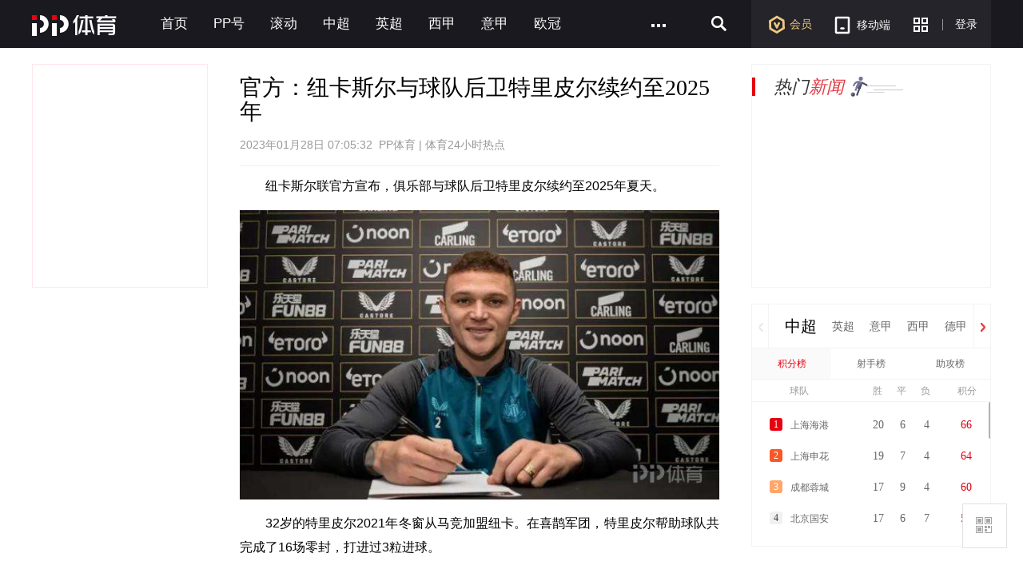

--- FILE ---
content_type: text/css
request_url: https://staticsports.pplive.cn/old/css/v_20180418155537/sportspublic/sports.min.css
body_size: 12722
content:
html,body,div,dl,dt,dd,ul,ol,li,h1,h2,h3,h4,h5,h6,pre,code,form,fieldset,legend,input,textarea,p,blockquote,th,td{margin:0;padding:0;border:0}article,aside,details,figcaption,figure,footer,header,hgroup,menu,nav,section{display:block}table{border-collapse:collapse;border-spacing:0}fieldset,img{border:0}address,caption,cite,code,dfn,em,strong,th,var{font-style:normal;font-weight:normal}ul,ol,li{list-style:none}caption,th{text-align:left}h1,h2,h3,h4,h5,h6{font-size:100%;font-weight:normal}q:before,q:after{content:''}abbr,acronym{border:0;font-variant:normal}sup{vertical-align:text-top}sub{vertical-align:text-bottom}input,textarea,select{font-family:inherit;font-size:inherit;font-weight:inherit;font-size:100%}legend{color:#000}.fl{float:left}.fr{float:right}.nbg{background:none !important}.cf:before,.cf:after{content:"";display:table}.cf:after{clear:both}.cf{zoom:1}.hidden{display:none}.iframe-blank{border:0;z-index:1;position:absolute;left:0;top:0;width:100%;height:100%;border:0;opacity:0;background:#fff;filter:alpha(opacity=0);position:absolute;display:block}body{min-width:1010px;font:normal 12px/1.5 '\5FAE\8F6F\96C5\9ED1','\5b8b\4f53',arial,tahoma}body.grid-1410,body.grid-1230{overflow-x:hidden}strong,b{font-weight:bold}textarea,input{resize:none;outline:0}a{text-decoration:none;outline:0}a:hover{text-decoration:underline}h1,h2,h3,h4,h5,h6{font-weight:bold}h1{font-size:20px}h2{font-size:16px}h3{font-size:14px}h4{font-size:12px}h5{font-size:12px}h6{font-size:12px}.module{position:relative}.module .m,.module .s{height:100%}.grid .mod{margin-top:10px}.module-h170{height:170px}.module-h250{height:250px}.module-h260{height:260px}.module-h290{height:290px}.module-h340{height:340px}.module-h390{height:390px}.module-h470{height:470px}.module-h480{height:480px}.module-h530{height:530px}.module-h590{height:590px}.plt-clt .g-header,.plt-clt .g-miniHeader,.plt-clt .g-search,.plt-clt .g-sitemap,.plt-clt .g-copyright{clear:both;display:none}.common-book-item .common-book-btn{display:none !important}.common-book-item.booked .unbook-btn{display:inline-block !important}.common-book-item.unbook .book-btn{display:inline-block !important}.wp-grid{width:100%}.grid{width:990px;margin:0 auto;padding:5px 12px 5px 10px;overflow:hidden;zoom:1;background:#fff}.plt-clt .grid{padding-right:10px}.grid .m,.grid .s,.module{position:relative}.grid .m{float:left}.grid .s{float:right}.grid-1010 .grid{width:990px}.grid-1230 .grid{width:1190px;padding:5px 20px}.grid-1410 .grid{width:1392px;padding:5px 8px 5px 10px}.grid .sp{position:relative;display:none;margin-top:5px;overflow:hidden}.plt-web .sp{height:90px}.plt-clt .sp{height:60px}.plt-web .grid .m .sp{height:88px;border:1px solid #e5e5e5}.grid .m .sp{width:668px;margin-bottom:5px}.grid-1230 .grid .m .sp{width:878px}.grid-1410 .grid .m .sp{width:1058px}.grid-1230 .grid .grid-ad-c1{width:1210px}.grid-1410 .grid .grid-ad-c1{width:1390px}.grid-response .grid-ad-c1{position:relative;overflow:hidden}.grid-1010 .grid .m .gad-normal,.grid-1010 .grid .mod .gad-normal,.grid-1010 .grid .grid-ad-c1 .gad-normal{margin-left:-200px}.grid-1010 .grid .s3 .mod .gad-normal{margin-left:0}.grid-1230 .grid .m .gad-normal,.grid-1230 .grid .mod .gad-normal,.grid-1230 .grid .grid-ad-c1 .gad-normal{margin-left:-90px}.grid-1230 .grid .s3 .mod .gad-normal{margin-left:0}.grid .sp{position:relative;font-size:0}.ui-2016-tit{width:100%;height:25px;color:#333;margin:20px 0 10px;position:relative}.ui-2016-tit .ktVIP{max-width:144px;position:absolute;top:4px;right:0}.ui-2016-tit .ktVIP .mem-icon{position:absolute;top:50%;margin-top:-6.5px;left:-18px;width:15px}.ui-2016-tit .ktVIP a{display:block;font-size:14px;max-width:112px;height:25px;line-height:25px;overflow:hidden}.ui-2016-tit .ktVIP a:hover{color:#ffa61b}.ui-2016-tit.cf{min-width:550px}.ui-2016-tit .tit-w1{float:left;height:28px;width:140px;margin-right:10px}.ui-2016-tit .tit-w1 a{font-size:23px;font-weight:normal}.ui-2016-tit .tit-w1 .hdt-s{display:inline-block;height:28px;width:140px;overflow:hidden}.ui-2016-tit .tit-w1 .hdt-s2{display:inline-block;height:28px;overflow:hidden;width:80px;font-size:18px;font-weight:normal}.ui-2016-tit .tit-w1 .game{font-size:22px;height:32px}.ui-2016-tit .tit-w2{width:140px}.ui-2016-tit .tit-w3{width:140px}.ui-2016-tit .tit-w3 .hdt-s{width:108px}.ui-2016-tit ul{margin-top:4px;overflow:hidden}.grid-1010 .ui-2016-tit .tit-w1{margin-right:6px}.grid-1010 .s.s1.cf .hotword3{width:236px}.grid-1010 .s.s1.cf .hotword3 li i{padding:0 3px}.ui-2016-tit .hotword li a{max-width:70px}.ui-2016-tit .hotwordlong li a{max-width:210px}.ui-2016-tit .hotword3 li a{max-width:70px}.grid-1010 .s.s1.cf .hotword3 li a{padding:0}.ui-2016-tit ul li{display:inline-block;float:left;font-size:14px}.ui-2016-tit ul li a{float:left;display:inline-block;padding:2px 8px;max-width:56px;height:21px;overflow:hidden}.ui-2016-tit ul li a:hover,.ui-2016-tit ul li a.now{color:#fff;background:#fd9b27;border-radius:3px}.ui-2016-tit ul li i{display:inline-block;margin-top:2px;font-style:normal;font-weight:bold;color:#cfcfcf;padding:0 10px}.ui-2016-tit ul li.now a{color:#fff;background:#fd9b27;border-radius:3px}.ui-2016-tit .tit-more{margin-top:6px;float:right;font-size:14px}.ui-2016-tit .tit-more:hover{color:#fd9b27;text-decoration:none}.ui-2016-tit ul.hotword,.ui-2016-tit ul.hotwordlong,.ui-2016-tit ul.hotword3{padding:0 0 0 20px;background:url(../modules/index_tit/hot.png) no-repeat left center}.ui-2016-tit ul.hotword li,.ui-2016-tit ul.hotwordlong li,.ui-2016-tit ul.hotword3 li{margin:0 10px 0 0}.ui-2016-tit ul.hotword li a,.ui-2016-tit ul.hotwordlong li a,.ui-2016-tit ul.hotword3 li a{padding:2px 0;background:#fff;cursor:pointer}.ui-2016-tit ul.hotword li a:hover,.ui-2016-tit ul.hotwordlong li a:hover,.ui-2016-tit ul.hotword3 li a:hover{color:#00aeef;background:#fff}.ui-2016-tit ul.hotword li i,.ui-2016-tit ul.hotwordlong li i,.ui-2016-tit ul.hotword3 li i{display:none}.grid-1410 .hd-download #shop_view,.grid-1410 .hd-download #gcenter-view{display:inline}.grid-1230 .hd-download #shop_view{display:inline}.module-sportindex .ui-2016-tit{height:50px;border-bottom:2px solid #007fe4}.grid-1410 .module-sportindex .m,.grid-1010 .module-sportindex .ui-2016-tit{width:988px}.grid-1230 .module-sportindex .m{width:786px}.module-sportindex .ui-2016-tit .tit-w1{width:193px;margin-right:0}.module-sportindex .ui-2016-tit .tit-w1 .hdt-s{width:193px;height:50px;line-height:50px;font-size:22px;font-weight:normal;font-style:italic;color:#fff;background:url(../modules/index_tit/bg1.png) no-repeat}.module-sportindex .ui-2016-tit .tit-w1 .hdt-s:hover{color:#000}.module-sportindex .ui-2016-tit .tit-w1 .hdt-s i{display:inline-block;margin:14px 5px 0 25px;vertical-align:-7px;background:url(../modules/index_tit/sprite.png) no-repeat}.module-sportindex .ui-2016-tit .tit-w1 .hdt-s .erguotou{width:30px;height:30px;background:url(../modules/sports-home/erguotou.png) no-repeat !important}.module-sportindex .ui-2016-tit ul{float:left;display:inline;margin:13px 0 0 35px}.module-sportindex .ui-2016-tit ul li a{color:#666;max-width:84px}.module-sportindex .ui-2016-tit ul li.now a,.module-sportindex .ui-2016-tit ul li a:hover{color:#fff;background:#c22}.module-sportindex .ui-2016-tit ul li i{vertical-align:7px;color:#eaeaea;font-weight:normal}.module-sportindex .ui-2016-tit .tit-w1 .hdt-s .ic1{width:25px;height:26px;background-position:0 0}.module-sportindex .ui-2016-tit .tit-w1 .hdt-s:hover .ic1{background-position:-25px 0}.module-sportindex .ui-2016-tit .tit-w1 .hdt-s .ic2{width:30px;height:30px;background-position:0 -25px}.module-sportindex .ui-2016-tit .tit-w1 .hdt-s:hover .ic2{background-position:-30px -25px}.module-sportindex .ui-2016-tit .tit-w1 .hdt-s .ic3{width:30px;height:30px;background-position:0 -56px}.module-sportindex .ui-2016-tit .tit-w1 .hdt-s:hover .ic3{background-position:-30px -56px}.module-sportindex .ui-2016-tit .tit-w1 .hdt-s .ic4{width:30px;height:30px;background-position:0 -86px}.module-sportindex .ui-2016-tit .tit-w1 .hdt-s:hover .ic4{background-position:-30px -86px}.module-sportindex .ui-2016-tit .tit-w1 .hdt-s .ic5{width:30px;height:30px;background-position:0 -116px}.module-sportindex .ui-2016-tit .tit-w1 .hdt-s:hover .ic5{background-position:-30px -116px}.module-sportindex .ui-2016-tit .tit-w1 .hdt-s .ic6{width:32px;height:27px;background-position:0 -146px}.module-sportindex .ui-2016-tit .tit-w1 .hdt-s:hover .ic6{background-position:-32px -146px}.module-sportindex .ui-2016-tit .tit-w1 .hdt-s .ic7{width:30px;height:27px;background-position:0 -173px}.module-sportindex .ui-2016-tit .tit-w1 .hdt-s:hover .ic7{background-position:-30px -173px}.module-sportindex .ui-2016-tit .tit-w1 .hdt-s .ic8{width:30px;height:30px;background-position:0 -200px}.module-sportindex .ui-2016-tit .tit-w1 .hdt-s:hover .ic8{background-position:-30px -200px}.module-sportindex .ui-2016-tit .tit-w1 .hdt-s .ic9{width:10px;height:30px;margin:14px 0 0 5px;background:0}.ui-tab-link i{font-weight:normal}.module-sportindex .ui-2016-tit .ui-tab-link li a:hover{color:#c22;background:0}.module-sportindex .ui-2016-tit .more{float:right;display:inline;height:50px;line-height:50px;font-size:14px;color:#666}.module-sportindex .ui-2016-tit .more:hover{color:#c22}.module-sportindex .ui-2016-tit{border-bottom:2px solid #063589}.module-sportozb .ui-2016-tit.cf{min-width:auto}.module-sportozb .ui-2016-tit .tit-more{margin-top:20px;color:#757575}.module-sportozb .ui-2016-tit .tit-more:hover{color:#063589}.module-sportozb .ui-2016-tit .tit-w1 .hdt-s{padding:0 0 0 56px;line-height:58px;font-style:normal}.module-sportozb .ui-2016-tit .tit-w1 .hdt-s:hover{color:#fff}.grid-1410 .module-sportozb .m,.grid-1010 .module-sportozb .ui-2016-tit{width:auto}.plt-clt.grid-1010 .grid{width:988px}.module-sport-subnav{width:100%;height:42px;border-top:1px solid #4d5154;background:#202529}.module-sport-subnavcon{margin:0 auto;position:relative;z-index:200}.grid-1010 .module-sport-subnavcon{width:990px}.grid-1230 .module-sport-subnavcon{width:1210px}.grid-1410 .module-sport-subnavcon{width:1390px}.module-sport-subnav .hd-logo{position:absolute;top:-77px}.module-sport-subnav .hd-logo a{width:233px;height:119px;background:url(http://static9.pplive.cn/pub/flagment/v_20160607155930/modules/g-1408-hd/images/logo-sport.png) no-repeat}.plt-clt .module-sport-subnav .hd-logo a{display:none}.module-sport-subnav .subnav{float:left;display:inline;height:42px;margin:0 0 0 235px;overflow:hidden;*position:relative}.plt-clt.grid-1010 .module-sport-subnav .subnav,.plt-clt.grid-1230 .module-sport-subnav .subnav,.plt-clt.grid-1410 .module-sport-subnav .subnav{margin:0}.grid-1010 .module-sport-subnav .subnav{width:600px}.grid-1230 .module-sport-subnav .subnav{width:800px}.grid-1410 .module-sport-subnav .subnav{width:980px}.module-sport-subnav .subnav a,.module-sport-subnav .subnav i,.module-sport-subnav .subnav em{float:left;display:inline}.module-sport-subnav .subnav a{position:relative;top:-2px}.module-sport-subnav .subnav a i{height:46px;line-height:46px;font-style:normal;font-size:14px;color:#fff}.module-sport-subnav .subnav a i img{display:inline-block;width:20px;height:20px;margin:0 5px 0 0;vertical-align:-4px;*display:inline;*zoom:1}.module-sport-subnav .subnav em{margin:10px 0 0;color:#fff}.module-sport-subnav .subnav .l{width:16px;height:46px}.module-sport-subnav .subnav .r{width:18px;height:46px}.module-sport-subnav .subnav a:hover i,.module-sport-subnav .subnav .now i{color:#202529;background:#30b7ec}.module-sport-subnav .subnav a:hover .l,.module-sport-subnav .subnav .now .l{background:url(http://static9.pplive.cn/pub/flagment/v_20160607155930/modules/sport-subnav/bg1.png) no-repeat}.module-sport-subnav .subnav a:hover .r,.module-sport-subnav .subnav .now .r{background:url(http://static9.pplive.cn/pub/flagment/v_20160607155930/modules/sport-subnav/bg2.png) no-repeat}.module-sport-subnavcon span.appDownloadA{width:100px;position:absolute;text-align:center;line-height:42px;color:#fff;margin-left:18px;font-size:14px}.grid-1230 .module-sport-subnavcon span.appDownloadA{margin-left:28px}.module-sport-subnavcon span.appDownloadA:hover .container{display:inline-block}.module-sport-subnavcon span.appDownloadA::before{content:"";height:24px;width:16px;background:url(../modules/index_tit/Group.png) no-repeat;position:absolute;top:9px;left:0}.module-sport-subnavcon .container{display:none;width:160px;position:absolute;top:30px;left:-41px;height:187px;background-color:#fff;padding-top:10px;background:url(../modules/index_tit/Combined.png) no-repeat 0 0 /cover}.module-sport-subnavcon .container img{width:140px;height:140px;margin:0 auto;display:block;margin-left:17px;margin-top:2px}.module-sport-subnavcon .container span{display:block;color:#333;width:100%;font-size:18px;text-align:center;margin-top:-13px;margin-left:5px;font-weight:600}.module-sport-subnav .allch{position:relative;float:right;display:inline;margin:0 50px 0 0}.module-sport-subnav .allch .btn{display:block;padding:0 0 0 20px;height:42px;line-height:42px;font-size:14px;color:#c22;background:url(http://static9.pplive.cn/pub/flagment/v_20160607155930/modules/sport-subnav/bg3.png) no-repeat 0 1px}.module-sport-subnav .allch .btn:hover{color:#39f;background:url(http://static9.pplive.cn/pub/flagment/v_20160607155930/modules/sport-subnav/bg3.png) no-repeat 0 -39px}.module-sport-subnav .allch-pop{display:none;position:absolute;top:42px;right:0;width:460px;padding:20px;background:#fff}.module-sport-subnav .allch-pop .arrow{position:absolute;right:22px;top:-16px;width:0;height:0;font-size:0;line-height:0;border-width:8px;border-color:transparent transparent #fff transparent;border-style:dashed dashed solid dashed}.module-sport-subnav .allch-pop dl{line-height:30px;overflow:hidden}.module-sport-subnav .allch-pop dl a{font-size:14px;color:#333}.module-sport-subnav .allch-pop dl a:hover,.module-sport-subnav .allch-pop .more:hover{color:#39f}.module-sport-subnav .allch-pop dt,.module-sport-subnav .allch-pop dd{float:left;display:inline;overflow:hidden}.module-sport-subnav .allch-pop dt{width:90px}.module-sport-subnav .allch-pop dt a{display:block;font-weight:bold;width:80px;white-space:nowrap;text-overflow:ellipsis;overflow:hidden}.module-sport-subnav .allch-pop dd{width:360px}.module-sport-subnav .allch-pop dd a{float:left;display:inline;width:90px;white-space:nowrap;text-overflow:ellipsis;overflow:hidden}.module-sport-subnav .allch-pop .more{float:right;display:inline;font-size:14px;color:#8e8e8e}.grid-1410 .g-wrapper-sporthd,.grid-1230 .g-wrapper-sporthd,.grid-1010 .g-wrapper-sporthd{position:relative;z-index:2000;font-size:10px;padding:0;overflow:visible}.g-wrapper-sporthd a{position:absolute;left:0;top:-26px;width:233px;height:119px}.g-wrapper-header .g-1408-hd-s .g-1408-hdtop .hd-logo a{background:0}.module-sport-topbanner{position:relative;width:100%;height:140px}.module-sport-topbanner .sub3nav{position:absolute;left:0;bottom:0;width:100%;height:40px;background:url(http://static9.pplive.cn/pub/flagment/v_20160607155930/modules/sport-subnav/bg4.png) no-repeat}.module-sport-topbanner .sub3nav .grid{padding:0;background:0}.module-sport-topbanner .sub3nav li{float:left;display:inline;height:40px;line-height:40px;margin:0 25px 0 0;font-size:14px}.module-sport-topbanner .sub3nav li a{color:#fff}.module-sport-topbanner .sub3nav li a:hover,.module-sport-topbanner .sub3nav li.now a{color:#feac33}.module-sport-topbanner .sub3nav li.arrow{width:8px;height:12px;margin:14px 15px 0 0;background:url(http://static9.pplive.cn/pub/flagment/v_20160607155930/modules/sport-subnav/bg5.png) no-repeat}body{background:#fff}.module-sport-livetb{width:100%;height:290px;background:#fff url(../modules/sport-livetb/bg1.jpg) no-repeat center top;overflow:hidden}.module-sport-livetbcon{margin:0 auto}.tabcon-template{display:none}.grid-1010 .module-sport-livetbcon{width:990px}.grid-1230 .module-sport-livetbcon{width:1210px}.grid-1410 .module-sport-livetbcon{width:1390px}.module-sport-livetb .hd{height:40px;line-height:40px;padding:0 0 0 45px;margin:38px 0 0;background:url(../modules/sport-livetb/ic1.png) no-repeat 5px center}.module-sport-livetb .hd h3,.module-sport-livetb .hd h3 a{font-size:26px;font-weight:normal}.module-sport-livetb .hd h3 a:hover{color:#c22}.module-sport-livetb .bd{position:relative;margin:6px 0 0}.module-sport-livetb .bd .allrace{position:absolute;right:0;top:15px;z-index:4;display:block;height:20px;line-height:20px;padding:0 0 0 25px;font-size:16px;color:#333;background:url(../modules/sport-livetb/ic2.png) no-repeat 0 0}.module-sport-livetb .bd .allrace:hover{color:#c22;background:url(../modules/sport-livetb/ic2.png) no-repeat 0 -20px}.module-sport-livetb .bd .people{position:absolute;right:92px;top:-82px;z-index:1}.module-sport-livetb .tabs{position:relative;z-index:0;height:45px;background:url(../modules/sport-livetb/bg5.png) no-repeat;overflow:hidden}.grid-1230 .module-sport-livetb .tabs{width:665px}.grid-1010 .module-sport-livetb .tabs{width:435px}.module-sport-livetb .tabs a,.module-sport-livetb .tabs a i{float:left;display:inline}.module-sport-livetb .tabs a{position:relative;top:-4px;margin:0 -15px 0 0}.module-sport-livetb .tabs a i{max-width:82px;height:48px;line-height:48px;font-style:normal;font-size:14px;color:#fff;white-space:nowrap;text-overflow:ellipsis;overflow:hidden}.module-sport-livetb .tabs .l{width:25px;height:48px}.module-sport-livetb .tabs .r{width:26px;height:48px}.module-sport-livetb .tabs a:hover i,.module-sport-livetb .tabs .now i{background:#c22}.module-sport-livetb .tabs a:hover .l,.module-sport-livetb .tabs .now .l{background:url(../modules/sport-livetb/bg3.png) no-repeat}.module-sport-livetb .tabs a:hover .r,.module-sport-livetb .tabs .now .r{background:url(../modules/sport-livetb/bg4.png) no-repeat}.module-sport-livetb .tabcon{display:none;position:relative;z-index:2;width:1390px;height:139px;margin:-2px 0 0;background:url(../modules/sport-livetb/bg2.jpg) no-repeat}.module-sport-livetb .tabcon.now{display:block}.grid-1230 .module-sport-livetb .tabcon{width:1210px}.grid-1010 .module-sport-livetb .tabcon{width:990px}.module-sport-livetb .norace{width:100%;height:139px;text-align:center;background:url(../modules/sport-livetb/norace.png) no-repeat center}.module-sport-livetb .norace p{padding:98px 0 0;font-size:14px;color:#fff}.module-sport-livetb .loading{width:100%;height:139px;background:url(../modules/sport-livetb/loading.gif) no-repeat center}.module-sport-livetb .tblist-wrap{position:relative;width:1390px;overflow:hidden}.grid-1230 .module-sport-livetb .tblist-wrap{width:1210px}.grid-1010 .module-sport-livetb .tblist-wrap{width:990px}.module-sport-livetb .tblist-wrap span{position:absolute;width:11px;height:20px;top:58px;cursor:pointer;background:url(../modules/sport-livetb/btn.png) no-repeat}.module-sport-livetb .tblist-wrap .pre{left:8px;background-position:0 0}.module-sport-livetb .tblist-wrap .pre:hover{background-position:0 -20px}.module-sport-livetb .tblist-wrap .pre.disabled,.module-sport-livetb .tblist-wrap .pre.disabled:hover{left:8px;background-position:0 -40px}.module-sport-livetb .tblist-wrap .next{right:14px;background-position:-11px 0}.module-sport-livetb .tblist-wrap .next:hover{background-position:-11px -20px}.module-sport-livetb .tblist-wrap .next.disabled,.module-sport-livetb .tblist-wrap .next.disabled:hover{right:14px;background-position:-11px -40px}.module-sport-livetb .tblist{width:1337px;height:133px;margin:0 0 0 25px;overflow:hidden;*position:relative;*z-index:100}.grid-1230 .module-sport-livetb .tblist{width:1146px}.grid-1010 .module-sport-livetb .tblist{width:933px}.module-sport-livetb .tblist li{cursor:pointer;position:relative;float:left;display:inline;width:180px;height:100px;margin:20px 8px 0 0;background:#22262b;border-left:2px solid #30373d;border-right:2px solid #30373d;border-bottom:2px solid #30373d}.grid-1010 .module-sport-livetb .tblist li{margin:20px 0 0}.module-sport-livetb .tblist li .out-link,.module-sport-livetb .tblist li.otit .out-link{position:absolute;width:180px;height:100px;z-index:100}.module-sport-livetb .tblist li.unbook .out-link,.module-sport-livetb .tblist li.booked .out-link{display:none}.module-sport-livetb .tblist li .mask{display:none;position:absolute;width:180px;height:100px;text-align:center;background:#000;opacity:.9;-ms-filter:alpha(opacity=90);filter:alpha(opacity=90);top:0;left:0;z-index:10}.module-sport-livetb .tblist li:hover .mask{display:block}.module-sport-livetb .tblist li .mask .common-book-btn,.module-sport-livetb .tblist li .mask .btn-price{width:80px;height:40px;line-height:40px;margin:30px auto 0;text-align:center;font-size:14px;color:#fff;background:#c22}.module-sport-livetb .tblist li .mask .btn-price{display:block}.module-sport-livetb .tblist li .mask .common-book-btn.book-btn,.module-sport-livetb .tblist li .mask .btn-price{background:#c22}.module-sport-livetb .tblist li.unbook .mask .book-btn{display:block}.module-sport-livetb .tblist li .mask .common-book-btn:hover,.module-sport-livetb .tblist li .mask .btn-price:hover{background:#9a0000}.module-sport-livetb .tblist li .licon{display:block;width:190px;height:100px}.module-sport-livetb .tblist li dt{position:relative;height:22px;line-height:22px;margin:0 0 15px;color:#fff;border-top:3px solid #22262b}.module-sport-livetb .tblist li dt h4{display:block;height:22px;line-height:22px;padding:0 10px;font-weight:normal;background:#151d29;overflow:hidden;white-space:nowrap;text-overflow:ellipsis}.module-sport-livetb .tblist li dt span{position:absolute;top:-3px;right:0;display:block;width:70px;height:24px;line-height:20px;margin:0 5px 0 0;text-align:right;color:#39f}.module-sport-livetb .tblist li dd{margin:3px 0 0 10px}.module-sport-livetb .tblist li dd img,.module-sport-livetb .tblist li dd p,.module-sport-livetb .tblist li dd em{float:left;display:inline;height:22px;line-height:22px;font-size:14px;color:#a6a6a6;overflow:hidden}.module-sport-livetb .tblist li dd img{width:20px;height:20px}.module-sport-livetb .tblist li dd p{width:135px;margin:0 0 0 5px;height:auto;overflow:hidden;text-overflow:ellipsis;white-space:nowrap}.module-sport-livetb .tblist li dd.cf02 p{width:105px;margin:0 0 0 5px;height:auto;overflow:hidden;text-overflow:ellipsis;white-space:nowrap}.module-sport-livetb .tblist li dd.cf01 p{width:156px;margin:0 auto;height:45px;overflow:hidden;display:-webkit-box;-webkit-line-clamp:2;-moz-line-clamp:2;-moz-binding:url('ellipsis.xml#ellipsis');white-space:normal}.module-sport-livetb .tblist li dd .noicon{width:160px}.module-sport-livetb .tblist li dd em{width:30px;margin:0 0 0 5px;text-align:center}.tblist .date-format{color:#30b7ec;right:10px;position:absolute;top:21px;font-weight:normal}.module-sport-livetb .tblist .lookback:hover{border:2px solid #30b7ec}.module-sport-livetb .tblist .lookback:hover dt span{position:absolute;top:-5px;right:0;z-index:120}.module-sport-livetb .tblist .lookback dt{border-top:3px solid #30b7ec}.module-sport-livetb .tblist .lookback dt h4{width:110px;padding:0 50px 0 10px}.module-sport-livetb .tblist .lookback dt span{width:51px;line-height:26px;margin:0;color:#fff;text-align:left;text-indent:16px;background:url(../modules/sport-livetb/ic3.png) no-repeat}.module-sport-livetb .tblist .lookback dd p{width:105px;margin:0 0 0 5px;overflow:hidden;text-overflow:ellipsis;white-space:nowrap}.module-sport-livetb .tblist .lookback dd .noicon{width:160px}.module-sport-livetb .tblist .live:hover{border:2px solid #c22}.module-sport-livetb .tblist .live dt{border-top:3px solid #c22}.module-sport-livetb .tblist .live:hover dt{border-top:0}.module-sport-livetb .tblist .live dt span{width:51px;line-height:26px;margin:0;color:#fff;text-align:left;text-indent:12px;background:url(../modules/sport-livetb/ic4.png) no-repeat}.module-sport-livetb .tblist .live dt h4{width:110px;padding:0 50px 0 10px}.module-sport-livetb .tblist .live dd p{width:105px;overflow:hidden;white-space:nowrap;text-overflow:ellipsis}.module-sport-livetb .tblist .live dd .noicon{width:160px}.module-sport-livetb .tblist li .mask{z-index:110;cursor:default}.module-sport-livetb .tblist li .mask .normal-btn{display:inline-block;background-color:#30b7ec}.module-sport-livetb .tblist li .mask.multi .normal-btn{width:66px}.module-sport-livetb .tblist li .mask.multi .normal-btn:first-of-type{margin-right:2px}.module-sport-livetb .tblist li .mask .normal-btn:hover{background-color:#0893c9}.module-sport-livetb .tblist li .mask .common-book-btn{display:inline-block}.module-sport-livetb .tblist .live:hover .mask{display:block}.module-sport-livetb .tblist .live:hover dt span{position:absolute;top:-2px;right:0;z-index:120}.module-sport-livetb .tblist .otit a{width:155px;height:44px;text-overflow:clip;white-space:normal}.module-sport-livetb .tblist .otitlookback:hover{border:2px solid #30b7ec}.module-sport-livetb .tblist .otitlookback:hover dt span{position:absolute;top:-5px;right:0;z-index:120}.module-sport-livetb .tblist .otitlookback dt{border-top:3px solid #30b7ec}.module-sport-livetb .tblist .otitlookback dt h4{width:110px;padding:0 50px 0 10px}.module-sport-livetb .tblist .otitlookback dt a{width:51px;line-height:26px;margin:0;color:#fff;text-align:left;text-indent:16px;background:url(../modules/sport-livetb/ic3.png) no-repeat}.module-sport-livetb .tblist .otitlive:hover{border:2px solid #c22}.module-sport-livetb .tblist .otitlive:hover dt span{position:absolute;top:-4px;right:0;z-index:120}.module-sport-livetb .tblist .otitlive dt{border-top:3px solid #c22}.module-sport-livetb .tblist .otitlive dt span{width:51px;line-height:26px;margin:0;color:#fff;text-align:left;text-indent:12px;background:url(../modules/sport-livetb/ic4.png) no-repeat}.module-sport-livetb .tblist .otitlive dt h4{width:110px;padding:0 50px 0 10px}.module-sport-livetb .tblist .otitlive dd a{width:105px}.module-sport-livetb .tblist .book dt span,.module-sport-livetb .tblist .otitbook dt span{background:0}.module-sport-livetb .tblist .otitlookback dt span{width:51px;line-height:26px;margin:0;color:#fff;text-align:left;text-indent:16px;background:url(../modules/sport-livetb/ic3.png) no-repeat}.module-sport-slivetb{width:382px;overflow:hidden}.module-sport-slivetb ul{width:404px}.module-sport-slivetb li{position:relative;float:left;display:inline;width:180px;height:155px;margin:10px 22px 0 0;color:#333;background:#eee}.module-sport-slivetb li .hd{height:27px;line-height:27px;color:#fff;background:url(../modules/sport-slivetb/bg1.png) no-repeat}.module-sport-slivetb li .hd p{float:left;display:inline;margin:0 0 0 5px}.module-sport-slivetb li .hd em{float:right;display:inline;margin:0 5px 0 0}.module-sport-slivetb li .bd{text-align:center}.module-sport-slivetb li .bd p{position:absolute;bottom:5px;left:0;width:180px}.module-sport-slivetb li .bd .team{margin:10px 0 0;overflow:hidden}.module-sport-slivetb li .bd .team p{position:static;float:left;display:inline;width:72px}.module-sport-slivetb li .bd .team p img{display:block;width:40px;height:40px;margin:0 auto}.module-sport-slivetb li .bd .team p em{display:block;height:16px;line-height:16px;font-weight:bold;overflow:hidden}.module-sport-slivetb li .bd .team .score{width:36px;margin:10px 0 0;font-size:22px;font-weight:bold;color:#c22}.module-sport-slivetb li .bd .actor{position:static;margin:5px 0 0;text-align:center}.module-sport-slivetb li .bd .teamcba{position:relative}.module-sport-slivetb li .bd .teamcba p.logo_l{float:left}.module-sport-slivetb li .bd .teamcba p.logo_r{float:right}.module-sport-slivetb li .bd .teamcba p.score{position:absolute;top:0;width:64px;left:50%;margin-left:-32px;text-align:center}.module-sport-slivetb li .bd .teamcba p.numscore{font-size:16px}.module-sport-slivetb li .bd p a{display:inline-block;width:60px;height:20px;margin:5px;line-height:20px;color:#fff;background:#c22}.module-sport-slivetb li .bd p a:hover{background:#9a0000}.module-sport-slivetb li .bd .common-book-btn{background:#c22}.spare{display:none}.module-sport-rank{width:380px}.grid-1010 .module-sport-rank{display:none}.module-sport-rank .hd{height:50px;line-height:50px;margin:20px 0 0;border-bottom:2px solid #c22;overflow:hidden}.module-sport-rank .hd h3,.module-sport-rank .hd a{float:left;display:inline}.module-sport-rank .hd h3{padding:0 10px 0 30px;font-size:24px;font-weight:normal;color:#333;background:url(../modules/sport-rank/ic1.png) no-repeat left center}.module-sport-rank .hd a{width:65px;height:25px;line-height:25px;margin:14px 0 0 5px;text-align:center;color:#444;background:#bfbfbf}.module-sport-rank .hd a:hover,.module-sport-rank .hd .now{color:#fff;background:#c22}.module-sport-rank .hd .more{display:none;color:#333;float:right;background:0}.module-sport-rank .hd .more.now{display:block}.module-sport-rank .hd .more:hover{color:#c22;background:0}.module-sport-rank .hd h3 a{width:auto;height:auto;line-height:50px;margin:0;background:0}.module-sport-rank .hd h3 a:hover{color:#333;background:0}.module-sport-rank .bd{display:none;position:relative;width:380px;height:335px;background:url(../modules/sport-rank/bg1.png) no-repeat}.module-sport-rank .bd.now{display:block}.module-sport-rank .bd .th{width:380px;margin:0 0 5px}.module-sport-rank .bd .tblist{width:366px;height:271px;margin:0 auto;overflow:hidden}.module-sport-rank .bd table{width:366px;font-size:14px;color:#999;table-layout:fixed}.module-sport-rank .bd th{height:26px;text-align:center;color:#fff;background:#327cc5}.module-sport-rank .bd td{text-align:center;border-bottom:1px dotted #9a9a9a;white-space:nowrap;overflow:hidden}.module-sport-rank .bd tr:hover{cursor:pointer;color:#c22}.module-sport-rank .bd .team{text-align:left}.module-sport-rank .bd td span{font-size:22px;font-weight:bold;font-style:italic}.module-sport-rank .bd td .top{color:#c22}.module-sport-rank .bd p{position:absolute;right:5px;bottom:5px;color:#999}.module-sport-rank .ad380x150{width:380px;margin:11px 0 0}.module-sport-rank .ad380x150 img{display:block}.module-sport-rank .ad380x150-h{display:none;width:380px;margin:15px 0 0}.module-sport-rank .ad380x150-h img{display:block}.module-sport-rank .bd .tabs{padding:10px 0;text-align:center;font-size:0}.module-sport-rank .bd .tabs a{display:inline-block;width:25px;height:25px;margin:0 10px;line-height:25px;font-size:14px}.module-sport-rank .bd .tabs a:hover,.module-sport-rank .bd .tabs .now{color:#fff;background:#c22;border-radius:25px}.module-sport-rank .bd .tabcon{display:none}.module-sport-rank .bd .tabcon.now{display:block}.module-sport-rank .bd .tabcon .th{margin:0 auto}.module-sport-out .hd h3{padding:0 10px 0 0;font-size:24px;font-weight:normal;color:#333;background:0}.module-sport-out .bd{position:relative;height:315px;background:#eee;padding-bottom:20px}.module-sport-out .bd .pp-scroller{position:absolute;top:5px;right:8px;width:5px;background:#bbb;border-radius:0}.module-sport-out .bd .pp-scroller div{position:absolute;left:-1px;width:7px;height:40px;cursor:pointer;background:#616161;border-radius:0}.module-sport-out .bd .outlist{width:360px;height:310px;margin:0 0 0 20px;overflow:hidden;display:none;padding-bottom:20px}.module-sport-out .bd .outlist.now{display:block}.module-sport-out .bd .outlist li{margin:20px 0 0}.module-sport-out .bd .outlist ul{padding-bottom:20px}.module-sport-out .bd .outlist .team{position:relative;width:330px;height:66px;color:#333;text-align:center;background:#d2d2d2}.module-sport-out .bd .outlist .team2{background:#bfbfbf}.module-sport-out .bd .outlist .team em{display:block;height:30px;line-height:30px;overflow:hidden}.module-sport-out .bd .outlist .team .pk{margin:10px 0 0;overflow:hidden}.module-sport-out .bd .outlist .team .pk p,.module-sport-out .bd .outlist .team .pk span{float:left;display:inline}.module-sport-out .bd .outlist .team .pk p{position:static;width:120px;height:20px;line-height:20px;font-size:14px;color:#333;overflow:hidden}.module-sport-out .bd .outlist .team .pk .p1{width:125px;padding:0 0 0 10px;text-align:left}.module-sport-out .bd .outlist .team .pk .p2{width:125px;padding:0 10px 0 0;text-align:right}.module-sport-out .bd .outlist .team .pk p img{float:left;display:inline;width:20px;height:20px;margin:0 5px;vertical-align:-4px;overflow:hidden}.module-sport-out .bd .outlist .team .pk i{float:left;display:inline;width:95px;font-style:normal;overflow:hidden}.module-sport-out .bd .outlist .team .pk span{width:60px;margin:-8px 0 0;text-align:center;font-weight:bold;font-size:22px;color:#c22}.module-sport-out .bd .outlist .team .mask{display:none;position:absolute;top:0;left:0;width:330px;height:66px;text-align:center;background:#000;opacity:.8;filter:alpha(opacity=80)}.module-sport-out .bd .outlist .team:hover .mask{display:block}.module-sport-out .bd .outlist .team .mask a{display:inline-block;width:75px;height:24px;margin:25px 10px 0;line-height:24px;font-size:14px;color:#fff;background:#c22}.module-sport-out .bd .outlist .team .mask a:hover{background:#9a0000}.module-sport-out .bd .no-data .l1{margin:130px 0 0;text-align:center;font-size:20px;color:#c4c4c4}.module-sport-out .bd .no-data .l2{text-align:center;font-size:24px;color:#c4c4c4}#sidebar_contain2 .BO2,#sidebar_contain3 .BO2,#sidebar_contain11 .BO2,#sidebar_contain12 .BO2,#sidebar_contain21 .BO2{display:none}.BO2{margin-top:11px !important}.grid-1010 .module-sport-best{display:none}.module-sport-best{width:380px;margin:20px 0 0}.module-sport-best .hd{height:50px;line-height:50px;border-bottom:2px solid #39f}.module-sport-best .hd h3{padding:0 0 0 30px;font-size:24px;font-weight:normal;color:#333;background:url(../modules/sport-best/ic1.png) no-repeat left center}.module-sport-best .bd{background:#eee}.module-sport-best .bd h4{height:41px;line-height:40px;font-size:16px;color:#fff;text-align:center;background:url(../modules/sport-best/bg1.png) no-repeat}.module-sport-best .bd h4:hover,.module-sport-best .bd h4.now{cursor:pointer;background:#c22}.module-sport-best .bd ul{height:337px;overflow:hidden}.module-sport-best .bd li a{display:block;width:370px;height:47px;line-height:47px;margin:0 auto;font-size:14px;color:#333;border-bottom:1px dotted #9a9a9a;overflow:hidden}.module-sport-best .bd li a em{display:inline-block;width:25px;height:25px;margin:0 10px 0 10px;line-height:25px;text-align:center;color:#fff;background:#c22}.module-sport-best .bd li a:hover{color:#c22}.module-sport-best .bd .bpic a{position:relative;display:block;width:380px;height:150px;border-bottom:0 none}.module-sport-best .bd .bpic img{display:block;width:380px;height:150px}.module-sport-best .bd .bpic .v-bg,.module-sport-best .bd .bpic .v-show,.module-sport-best .bd .bpic .v-ico2{display:none}.module-sport-best .bd .bpic a:hover .v-bg{display:block;position:absolute;left:0;top:0;width:100%;height:100%;background:#000;opacity:.2;filter:alpha(opacity=30)}.module-sport-best .bd .bpic a:hover .v-show{display:none;width:50px;height:50px;position:absolute;left:50%;top:50%;margin:-25px 0 0 -25px;background:url("http://static9.pplive.cn/pub/flagment/v_20140910122440/basic/images/ico-video2.png");_background:0;_filter:progid:DXImageTransform.Microsoft.AlphaImageLoader(src='http://static9.pplive.cn/pub/flagment/v_20140910122440/basic/images/ico-video2.png',sizingMethod='crop');z-index:4;cursor:pointer}.module-sport-best .bd .bpic a:hover .v-ico2{display:none;width:13px;height:18px;margin:-9px 0 0 -5px;position:absolute;left:50%;top:50%;background:url("http://static9.pplive.cn/pub/flagment/v_20140910122440/basic/images/ico-video3.png");_background:0;_filter:progid:DXImageTransform.Microsoft.AlphaImageLoader(src='http://static9.pplive.cn/pub/flagment/v_20140910122440/basic/images/ico-video3.png',sizingMethod='crop');z-index:4}.module-slide-2016{width:100%;height:440px;position:relative;margin-bottom:5px}.module-slide-2016 .slide-bg{position:absolute;width:100%;height:400px;left:0;top:0}.module-slide-2016 .slide-bg .slide-img{width:100%;height:100%;position:absolute;left:0;top:0;visibility:hidden;overflow:hidden}.module-slide-2016 .slide-bg .slide-img img{position:absolute;top:0;left:50%;margin-left:-705px;height:400px}.module-slide-2016 .slide-bg .slide-txt{display:none;position:absolute;bottom:0;left:0;z-index:5;width:195px;height:100px;border-top:2px solid #30b7ec}.module-slide-2016 .slide-bg .slide-txt em{display:block;position:absolute;left:0;top:0;z-index:1;width:195px;height:100px;background:#000;opacity:.6;fliter:alpha(opacify=60)}.module-slide-2016 .slide-bg .slide-txt a{position:absolute;left:0;top:0;z-index:3;width:155px;height:60px;line-height:20px;margin:20px;color:#fff;overflow:hidden}.module-slide-2016 .slide-bg .slide-txt a:hover{text-decoration:underline}.module-slide-2016 .slide-bg .slide-txt i{position:absolute;left:87px;bottom:0;width:0;z-index:2;height:0;border-left:12px solid transparent;border-right:12px solid transparent;border-bottom:10px solid #fff}.module-slide-2016 .loading{position:absolute;top:50%;left:50%;width:90px;height:40px;background:url(http://sr4.pplive.com/cms/11/39/815f9cc41681af21c4e9c1db34aeb38c.gif);margin:-20px 0 0 -45px}.module-slide-2016 .slide-handler{width:1390px;height:440px;position:relative;margin:0 auto}.module-slide-2016 .slide-handler .slide-link{position:relative;width:100%;height:400px;overflow:hidden}.module-slide-2016 .slide-handler .slide-link .pclink{height:400px;display:block;background:#000;opacity:0;filter:alpha(opacity=0)}.module-slide-2016 .slide-handler .slide-circle{width:100%;height:16px;position:absolute;bottom:52px}.module-slide-2016 .slide-handler .slide-circle ul{width:240px;position:absolute;left:50%;margin-left:-120px;height:16px;text-align:center}.module-slide-2016 .slide-handler .slide-circle ul li{display:inline-block;float:left;width:10px;height:10px;background:url("../modules/slide-2016/slider.png") no-repeat -251px 0;margin:0 5px;cursor:pointer}.module-slide-2016 .slide-handler .slide-circle ul li.now{background:url("../modules/slide-2016/slider.png") no-repeat -251px -13px}.module-slide-2016 .slide-handler .slide-ct{width:1390px;height:33px;position:absolute;bottom:0;overflow:hidden}.module-slide-2016 .slide-handler .slide-ct ul{position:absolute;height:33px;overflow:hidden}.module-slide-2016 .slide-handler .slide-ct ul li{float:left;width:195px;height:33px;background:#7f7f7f;line-height:32px;text-align:center;overflow:hidden;margin-right:4px;border-radius:3px}.module-slide-2016 .slide-handler .slide-ct ul li a{color:#fff}.module-slide-2016 .slide-handler .slide-ct ul li a:hover{text-decoration:none}.module-slide-2016 .slide-handler .slide-ct ul li.now{background:#30b8ec}.module-slide-2016 .slide-handler .slide-btns{opacity:.3;filter:alpha(opacity=30)}.module-slide-2016 .slide-handler .slide-btns:hover{opacity:1;filter:alpha(opacity=100)}.module-slide-2016 .slide-handler .slide-btns .slide-prev,.module-slide-2016 .slide-handler .slide-btns .slide-next{position:absolute;width:112px;height:238px;bottom:121px;background:url("../modules/slide-2016/slider.png") no-repeat 0 0;left:24px}.module-slide-2016 .slide-handler .slide-btns .slide-next{left:auto;right:24px;background:url("../modules/slide-2016/slider.png") no-repeat -137px 0}.plt-clt .module-slide-2016{height:350px}.plt-clt .module-slide-2016 .slide-bg{height:350px}.plt-clt .module-slide-2016 .slide-bg .slide-img{height:350px}.plt-clt .module-slide-2016 .slide-bg .slide-img img{height:350px}.plt-clt .module-slide-2016 .slide-bg .slide-txt{left:50%;display:block;margin-left:-697px;bottom:36px;width:880px;overflow:hidden;height:30px;line-height:36px;border:0}.plt-clt .module-slide-2016 .slide-bg .slide-txt a{color:#fff;font-size:18px;width:auto;height:auto;padding:0 0 0 8px;margin:0;line-height:30px;background:url(../modules/slide-2016/bg.png) no-repeat;display:block;width:100%}.plt-clt .module-slide-2016 .slide-bg .slide-txt em,.plt-clt .module-slide-2016 .slide-bg .slide-txt i{display:none}.plt-clt .module-slide-2016 .slide-handler{height:350px}.plt-clt .module-slide-2016 .slide-handler .slide-ct{display:none}.plt-clt .module-slide-2016 .slide-handler .slide-link{height:350px}.plt-clt .module-slide-2016 .slide-handler .slide-link .pclink{height:350px}.plt-clt .module-slide-2016 .slide-handler .slide-circle{width:840px;height:21px;bottom:10px;left:8px}.plt-clt .module-slide-2016 .slide-handler .slide-circle ul{width:1010px;height:21px}.plt-clt .module-slide-2016 .slide-handler .slide-circle ul li{float:left;width:85px;height:21px;position:relative;margin:0;overflow:visible;background:0;cursor:inherit}.plt-clt .module-slide-2016 .slide-handler .slide-circle ul li i{width:21px;height:21px;float:right;cursor:pointer}.plt-clt .module-slide-2016 .slide-handler .slide-circle ul li i:after{content:"";width:7px;height:7px;border:2px solid rgba(176,183,185,0.5);margin:5px 0 0 5px;position:relative;display:block}.plt-clt .module-slide-2016 .slide-handler .slide-circle ul li:after{content:"";position:absolute;width:74px;top:10px;left:-5px;height:1px;background:rgba(176,183,185,0.5)}.plt-clt .module-slide-2016 .slide-handler .slide-circle ul li:first-child{width:21px}.plt-clt .module-slide-2016 .slide-handler .slide-circle ul li:first-child:after{width:0;height:0;overflow:hidden}.plt-clt .module-slide-2016 .slide-handler .slide-circle ul li.now i{width:17px;height:17px;border:2px solid rgba(176,183,185,0.5)}.plt-clt .module-slide-2016 .slide-handler .slide-circle ul li.now i:after{content:"";position:absolute;width:11px;height:11px;background:#2c92f5;border:0 none;margin:3px 0 0 3px}.plt-clt .module-slide-2016 .slide-handler .slide-btns .slide-prev,.plt-clt .module-slide-2016 .slide-handler .slide-btns .slide-next{bottom:58px}.grid-1230 .module-slide-2016 .slide-handler{width:1190px}.grid-1230 .module-slide-2016 .slide-handler .slide-ct{width:1190px}.grid-1230 .module-slide-2016 .slide-handler .slide-btns .slide-prev,.grid-1230 .module-slide-2016 .slide-handler .slide-btns .slide-next{left:-40px}.grid-1230 .module-slide-2016 .slide-handler .slide-btns .slide-next{left:auto;right:-40px}.grid-1010 .module-slide-2016 .slide-handler{width:991px}.grid-1010 .module-slide-2016 .slide-handler .slide-ct{width:991px}.plt-clt.grid-1230 .module-slide-2016 .slide-bg .slide-txt{margin-left:-586px}.plt-clt.grid-1230 .module-slide-2016 .slide-handler{width:1190px}.plt-clt.grid-1230 .module-slide-2016 .slide-handler .slide-ct{width:1190px}.plt-clt.grid-1010 .module-slide-2016 .slide-bg .slide-txt{margin-left:-488px}.plt-clt.grid-1010 .module-slide-2016 .slide-handler{width:990px}.plt-clt.grid-1010 .module-slide-2016 .slide-handler .slide-ct{width:990px}.plt-clt.grid-1010 .module-slide-2016 .slide-handler .slide-circle{width:760px;left:-42px}.plt-clt.grid-1010 .module-slide-2016 .slide-handler .slide-circle ul li{width:74px}.plt-clt.grid-1010 .module-slide-2016 .slide-handler .slide-circle ul li:after{width:63px}.plt-clt.grid-1410 .module-slide-2016 .slide-handler .slide-circle ul{margin-left:-429px}.plt-clt.grid-1230 .module-slide-2016 .slide-handler .slide-circle ul{margin-left:-419px}.plt-clt.grid-1010 .module-slide-2016 .slide-handler .slide-circle ul{margin-left:-383px}.slide-img{position:absolute;width:100%;text-align:center;margin:0 auto;height:100%;display:block;font-size:0;text-decoration:none !important;display:none;left:0}.slide-img.active{display:block}.slide-img img{height:100%;position:absolute;width:1390px;top:0;left:50%;margin-left:-695px}.slide-handler{width:1390px;height:auto !important;margin:0 auto;position:relative}.slide-btns{position:relative;opacity:.3;filter:alpha(opacity=30);width:100%}.slide-btns:hover{opacity:1;filter:alpha(opacity=100)}.slide-next,.slide-prev{position:absolute;width:112px;height:238px;bottom:121px;background:url("../modules/slide-2016/slider.png") no-repeat}.slide-next{background-position:-137px 0;right:24px}.slide-prev{background-position:0 0;left:24px}.pagination{display:block;width:100%;float:right;margin-top:-20px}.pagination li{display:block;float:right;width:10px;height:10px;background:url("../modules/slide-2016/slider.png") no-repeat -251px 0;margin:0 5px;cursor:pointer}.pagination li.active{background:url("../modules/slide-2016/slider.png") no-repeat -251px -13px}.sport-slide-text{display:block;width:970px;height:40px;line-height:40px;margin-top:-60px;font-size:16px;color:#fff;background:url(../modules/slide-2016/bg1.png) no-repeat;text-align:left;overflow:hidden;white-space:nowrap;text-overflow:ellipsis;padding-right:150px}.grid-1230 .module-slide-sport .slide-handler{width:1190px}.grid-1010 .module-slide-sport .slide-handler{width:990px}.plt-clt.grid-1230 .module-slide-sport .slide-handler{width:1190px}.plt-clt.grid-1010 .module-slide-sport .slide-handler{width:990px}.module-slide-sport{height:400px;position:relative;overflow:hidden;width:100%}.plt-clt .module-slide-sport{width:100%}.module-slide-sport .slide-handler{margin:0 auto;top:400px}.grid-1230 .module-slide-sport .slide-handler{*left:-30px}.grid-1010 .module-slide-sport .slide-handler{*left:-30px}.module-slide-sport .slide-btns{*left:130px}.module-slide-sport .slide-img{*position:relative}.grid-1230 .module-slide-sport .slide-handler{width:1190px}.grid-1010 .module-slide-sport .slide-handler{width:990px}.plt-clt.grid-1230 .module-slide-sport .slide-handler{width:1190px}.plt-clt.grid-1010 .module-slide-sport .slide-handler{width:990px}.module-slide-sport{height:400px;position:relative;overflow:hidden;width:100%}.plt-clt .module-slide-sport{width:100%}.module-slide-sport .slide-handler{margin:0 auto;top:400px}a{color:#333}a:hover{text-decoration:none}a .ui-collect{width:20px;height:20px;position:absolute;top:5px;right:5px;z-index:5;display:none}a .ui-collect .ico01{width:20px;height:20px;background:url(http://sr3.pplive.com/cms/29/68/d0dd0759528f1662f2a0553c1284db98.png);background-position:-24px 0;display:block}a .ui-collect .ico01:hover{background-position:-45px 0}a .ui-collect.cur .ico01{background-position:-3px 0}a .ui-collect.cur .ico01:hover{background-position:-66px 0}.ui-list-pics ul li{position:relative;float:left;width:180px;margin-left:22px}.ui-list-pics ul li .ui-list-ct{display:block;background:#eee}.ui-list-pics ul li .ui-list-ct .ui-pic{width:180px;overflow:hidden;position:relative;background:#eee url(http://static9.pplive.cn/pub/flagment/v_20140910122440/basic/images/index-list-bg.jpg) no-repeat center}.ui-list-pics ul li .ui-list-ct .ui-pic img{width:180px}.ui-list-pics ul li .ui-list-ct .ui-pic .msk-txt{position:absolute;left:0;bottom:0;height:36px;width:175px;padding-left:5px;line-height:50px;color:#fff;font-size:12px;background:url("http://static9.pplive.cn/pub/flagment/v_20140910122440/basic/images/pic-bg.png") no-repeat 0 0;_background:0;_filter:progid:DXImageTransform.Microsoft.AlphaImageLoader(src='http://static9.pplive.cn/pub/flagment/v_20140910122440/basic/images/pic-bg.png',sizingMethod='crop')}.ui-list-pics ul li .ui-list-ct .ui-pic .cover{position:absolute;top:0;right:0;z-index:3;background:url("../basic/images/ico_tag24.png") no-repeat -9999px 0;width:48px;height:48px;line-height:19;overflow:hidden}.ui-list-pics ul li .ui-list-ct .ui-pic .ico_1{background-position:0 0}.ui-list-pics ul li .ui-list-ct .ui-pic .ico_2{background-position:-48px 0}.ui-list-pics ul li .ui-list-ct .ui-pic .ico_3{background-position:-96px 0}.ui-list-pics ul li .ui-list-ct .ui-pic .ico_4{background-position:-144px 0}.ui-list-pics ul li .ui-list-ct .ui-pic .ico_5{background-position:-192px 0}.ui-list-pics ul li .ui-list-ct .ui-pic .ico_6{background-position:-240px 0}.ui-list-pics ul li .ui-list-ct .ui-pic .ico_7{background-position:-288px 0}.ui-list-pics ul li .ui-list-ct .ui-pic .ico_8{background-position:-336px 0}.ui-list-pics ul li .ui-list-ct .ui-pic .ico_9{background-position:-384px 0}.ui-list-pics ul li .ui-list-ct .ui-pic .ico_10{background-position:-432px 0}.ui-list-pics ul li .ui-list-ct .ui-pic .ico_11{background-position:-480px 0}.ui-list-pics ul li .ui-list-ct .ui-pic .ico_12{background-position:-528px 0}.ui-list-pics ul li .ui-list-ct .ui-pic .ico_13{background-position:-576px 0}.ui-list-pics ul li .ui-list-ct .ui-txt{text-align:left}.ui-list-pics ul li .ui-list-ct .ui-txt span{padding-left:5px;height:18px;color:#999;word-break:break-all;word-wrap:break-word;overflow:hidden;display:block;text-decoration:none}.ui-list-pics ul li .ui-list-ct .ui-txt span.main-tt{color:#333;padding:8px 0 3px 5px;font-size:14px}.ui-list-pics ul li .ui-list-ct:hover{text-decoration:none}.ui-list-pics ul li .ui-list-ct:hover .ui-pic .cover{display:block}.ui-list-pics ul li .ui-list-ct:hover .ui-pic .v-bg{display:block;position:absolute;left:0;top:0;width:100%;height:100%;background:#000;opacity:.3;-ms-filter:alpha(opacity=30);filter:alpha(opacity=30)}.ui-list-pics ul li .ui-list-ct:hover .ui-pic .v-show{display:none;width:50px;height:50px;position:absolute;left:50%;top:50%;margin:-25px 0 0 -25px;background:url("http://static9.pplive.cn/pub/flagment/v_20140910122440/basic/images/ico-video2.png");_background:0;_filter:progid:DXImageTransform.Microsoft.AlphaImageLoader(src='http://static9.pplive.cn/pub/flagment/v_20140910122440/basic/images/ico-video2.png',sizingMethod='crop');z-index:4;cursor:pointer}.ui-list-pics ul li .ui-list-ct:hover .ui-pic .v-ico2{display:none;width:13px;height:18px;margin:-9px 0 0 -5px;position:absolute;left:50%;top:50%;background:url("http://static9.pplive.cn/pub/flagment/v_20140910122440/basic/images/ico-video3.png");_background:0;_filter:progid:DXImageTransform.Microsoft.AlphaImageLoader(src='http://static9.pplive.cn/pub/flagment/v_20140910122440/basic/images/ico-video3.png',sizingMethod='crop');z-index:4}.ui-list-pics ul li .ui-list-ct:hover .ui-txt .main-tt{color:#39f}.ui-list-pics ul li .ui-list-ct:hover .ui-collect{display:none}.ui-list-pics .btn-switch{position:absolute;right:0;top:-25px;display:inline-block;width:40px;height:17px;line-height:20px;cursor:pointer;padding:0 0 0 20px;background:url(../basic/images/swtich.png) no-repeat left center}.ui-list-pics .btn-switch:hover{text-decoration:none;color:#44beef;background:url(../basic/images/swtich-hover.png) no-repeat left center}.ui-180x240 ul{position:relative;display:block;float:left;margin-top:10px;height:295px;overflow:hidden}.ui-180x240 ul li .ui-list-ct .ui-pic{height:240px}.ui-180x240 ul li .ui-list-ct .ui-pic img{height:240px}.ui-180x240 ul li .ui-list-ct .ui-txt{height:55px}.ui-180x100 ul{position:relative;margin-top:10px;height:155px;overflow:hidden}.ui-180x100 ul li .ui-list-ct .ui-pic{height:100px}.ui-180x100 ul li .ui-list-ct .ui-pic img{height:100px}.ui-180x100 ul li .ui-list-ct .ui-txt{height:55px}.ui-list-pics{position:relative}.ui-list-pics.index-topic,.ui-list-pics.index-topic2{width:180px}.ui-list-pics.index-topic ul li,.ui-list-pics.index-topic2 ul li{margin-left:0}.ui-list-pics.index-topic2 ul li{margin-bottom:10px}.ui-list-pics.index-topic ul li.topic2,.ui-list-pics.index-topic2 ul li.topic2{margin-top:10px}.s2 .ui-list-pics.index-topic ul li .ui-list-ct:hover .cover,.s2 .ui-list-pics.index-topic2 ul li .ui-list-ct:hover .cover{display:block}.ui-list-pics ul li.sd_ico_12 .ui-list-ct:hover .cover{display:block}.ui-list-pics.index-topic2 ul{height:320px;overflow:inherit}.ui-list-pics.s_reconmend,.ui-list-pics.s_history,.ui-list-pics.s_favorite{height:155px;width:100%}.ui-list-pics.s_reconmend ul li{background:#eee}.ui-list-pics.s_reconmend ul li .ui-list-ct,.ui-list-pics.s_history ul li .ui-list-ct,.ui-list-pics.s_favorite ul li .ui-list-ct{background:#eee}.ui-list-pics.s_reconmend ul li .ui-list-ct:hover .ui-txt,.ui-list-pics.s_history ul li .ui-list-ct:hover .ui-txt,.ui-list-pics.s_favorite ul li .ui-list-ct:hover .ui-txt{background:#eee}.ui-list-pics.s_reconmend ul li .ui-list-ct .ui-txt span{padding:0 0 0 8px}.ui-list-pics.s_reconmend ul li .ui-list-ct .ui-txt span i{font-style:normal;padding:0 4px;position:relative;top:-1px}.ui-list-pics.s_reconmend ul li .ui-list-ct .ui-txt span.rec{background:url(../basic/images/rcmd.png) no-repeat 8px 2px;padding-left:27px}.ui-list-pics.s_reconmend ul li .ui-list-ct .ui-txt span.main-tt{padding:8px 0 3px 8px}.ui-list-pics.s_reconmend ul li .ui-list-ct:hover .ui-txt span.main-tt{color:#39f}.ui-list-pics ul li .video{width:180px;height:155px;overflow:hidden}.ui-list-pics ul li .mini-player{display:none;position:absolute;top:-165px;right:0;width:382px;z-index:10;height:320px}.ui-list-pics.ui-prop{height:100px}.ui-list-pics.ui-prop ul{margin:0 auto;height:100px}.ui-list-pics.ui-prop ul li .ui-list-ct:hover .ui-pic .cover{display:block}.channel-ct{height:385px;overflow:hidden}.channel-ct .ui-channel-list{width:180px;float:left;margin-right:22px}.channel-ct .ui-channel-list .ui-list-pics ul{height:320px}.channel-ct .ui-channel-list .ui-list-pics ul li{margin-left:0;margin-bottom:10px}.channel-ct .ui-channel-list.channel-list01{margin-left:0}.ui-list-pics .video{height:155px}.ui-list-pics .video a{position:relative;display:block;width:180px;height:155px;background:#eee;z-index:0}.ui-list-pics .video a img{width:180px;height:100px}.ui-list-pics .video a .msk{position:absolute;left:0;top:0;width:100%;height:100px;background:#000;opacity:.4;filter:alpha(opacity=40);z-index:1}.ui-list-pics .video a .icon{position:absolute;top:25px;left:50%;width:50px;height:50px;margin-left:-25px;z-index:2;background:url(http://static9.pplive.cn/pub/flagment/v_20140910122440/basic/images/ico-play.png) no-repeat center center}.ui-list-pics .video a .title{padding:5px;line-height:20px}.itabcont,.ui-list-pics.ui-180x240{position:relative}.module-sportindex .ui-180x100 ul{margin:5px 0 10px}.module-sportindex .ui-list-pics ul li .ui-list-ct{background:#eee}.module-sportindex .ui-list-pics ul li .ui-list-ct:hover .ui-pic .v-bg{background:#000;opacity:.3;-ms-filter:alpha(opacity=30);filter:alpha(opacity=30)}.module-sportindex .ui-list-pics ul li .ui-list-ct:hover .ui-txt{background:#eee}.module-sportindex .ui-list-pics ul li .ui-list-ct:hover .ui-txt .main-tt{color:#39f}.module-sportindex .ui-list-pics ul li .ui-list-ct:hover .ui-txt span{color:#999}.module-sportindex .ui-180x100 .t15{margin:11px 0 0}.ui-list-pics.ui-180x100 ul li .ui-list-ct .ui-pic .msk-txt{display:none}#ui-tabcont-usercenter .ui-list-pics.ui-180x100 ul li .ui-list-ct .ui-pic .msk-txt{display:block}.hide{display:none}.module-big-pic{width:382px;height:320px;margin-top:10px;position:relative;overflow:hidden}.module-big-pic .pic-ct{display:block;color:#fff;background:#eee url(http://static9.pplive.cn/pub/flagment/v_20140910122440/basic/images/index-list-bg.jpg) no-repeat center}.module-big-pic .pic-ct img{width:382px;height:295px}.module-big-pic.base-big-pic .pic-ct img{height:320px}.module-big-pic .pic-ct .p-bg{position:absolute;left:0;bottom:0;z-index:2;width:382px;height:55px;background:url("../basic/images/pp_h_sprite.png") repeat-x 0 -332px}.module-big-pic .pic-ct .big-intro{position:absolute;left:0;bottom:0;z-index:5;width:382px;height:55px}.module-big-pic .pic-ct .big-intro .ic-play{display:block;float:left;width:42px;height:42px;margin:6px 0 0 10px;background:url("../basic/images/pp_btn.png") no-repeat 0 0}.module-big-pic .pic-ct .big-intro .pic-tt{width:305px;display:block;height:24px;margin:5px 0 0 60px;font-size:16px;overflow:hidden;font-weight:normal}.module-big-pic .pic-ct .big-intro .pic-info{width:305px;overflow:hidden;height:18px;display:block;margin-left:60px;font-weight:normal}.module-big-pic .pic-ct:hover .p-bg{background:url("../basic/images/pp_h_sprite.png") repeat-x 0 -219px}.module-big-pic .pic-ct:hover .ui-collect{display:none;top:15px}.module-big-pic.ui-380x305{height:295px}.module-big-pic.pic-overflow{height:330px;margin-top:0}.module-big-pic.ui-380x305.pic-overflow{height:305px;margin-top:0}.module-big-pic.base-big-pic.pic-overflow .pic-ct img{height:330px}.module-pic-slide{width:584px;height:330px;overflow:hidden}.module-pic-slide .slide-ct{float:left;width:382px;height:330px}.module-pic-slide .slide-ct .slide-pic{width:382px;height:320px;margin-top:10px;overflow:hidden;background:#eee url(http://static9.pplive.cn/pub/flagment/v_20140910122440/basic/images/index-list-bg.jpg) no-repeat center}.module-pic-slide .slide-ct .slide-pic img{width:382px}.module-pic-slide .slide-list{float:left;width:202px;height:320px;margin-top:10px}.module-pic-slide .slide-list li{*display:block;*float:left;position:relative;width:202px;height:40px;background:#027daf;cursor:pointer}.module-pic-slide .slide-list li p{width:154px;height:40px;padding:0 24px;line-height:40px;font-size:14px;color:#fff;overflow:hidden}.module-pic-slide .slide-list li p .ic-pl{display:block;float:left;width:15px;height:15px;margin:13px 8px 0 0;background:url("../basic/images/pp_btn.png") no-repeat -112px 0}.module-pic-slide .slide-list li img{display:none}.module-pic-slide .slide-list li.odd{background:#0c95cc}.module-pic-slide .slide-list li.now{height:160px;background:url("../basic/images/pp_h_sprite.png") no-repeat 0 0}.module-pic-slide .slide-list li.now .ic-arrow{position:absolute;left:-12px;top:4px;width:0;height:0;border-top:16px solid transparent;border-bottom:16px solid transparent;border-right:12px solid #30b7ee}.module-pic-slide .slide-list li.now p{color:#333}.module-pic-slide .slide-list li.now p .ic-pl{background:url("../basic/images/pp_btn.png") no-repeat -128px 0}.module-pic-slide .slide-list li.now img{display:block;height:120px;max-width:200px;text-align:center;margin:0 auto}.module-pic-slide .slide-ct .slide-pic.pic-overflow{height:330px;margin-top:0}.ui-lprt{width:382px;background:#eee;height:155px}.ui-lprt .lprt-ct{position:relative;display:block;overflow:hidden}.ui-lprt .lprt-ct img{display:block;float:left;width:250px;height:155px;background:#eee url(http://static9.pplive.cn/pub/flagment/v_20140910122440/basic/images/index-list-bg.jpg) no-repeat center}.ui-lprt .lprt-ct .lprt-info{width:112px;padding:0 10px;height:155px;overflow:hidden}.ui-lprt .lprt-ct .lprt-info .lprt-tt{margin-top:36px;font-size:16px;font-weight:normal;color:#000;max-height:48px;overflow:hidden}.ui-lprt .lprt-ct .lprt-info .lprt-i{color:#898989;max-height:52px;overflow:hidden}.ui-lprt .lprt-ct:hover .v-bg{display:block;position:absolute;left:0;top:0;width:250px;height:100%;background:#000;opacity:.3;-ms-filter:alpha(opacity=30);filter:alpha(opacity=30)}.ui-lprt .lprt-ct:hover .v-show{display:none;width:50px;height:50px;position:absolute;left:100px;top:50%;margin:-25px 0 0 0;background:url("http://static9.pplive.cn/pub/flagment/v_20140910122440/basic/images/ico-video2.png");_background:0;_filter:progid:DXImageTransform.Microsoft.AlphaImageLoader(src='http://static9.pplive.cn/pub/flagment/v_20140910122440/basic/images/ico-video2.png',sizingMethod='crop');z-index:4;cursor:pointer}.ui-lprt .lprt-ct:hover .v-ico2{display:none;width:13px;height:18px;margin:-9px 0 0 0;position:absolute;left:120px;top:50%;background:url("http://static9.pplive.cn/pub/flagment/v_20140910122440/basic/images/ico-video3.png");_background:0;_filter:progid:DXImageTransform.Microsoft.AlphaImageLoader(src='http://static9.pplive.cn/pub/flagment/v_20140910122440/basic/images/ico-video3.png',sizingMethod='crop');z-index:4}.ui-lprt .lprt-ct:hover .lprt-info .lprt-tt{color:#39f}.ui-lprt .lprt-ct:hover .ui-collect{display:none;right:137px}.module-sportindex .ui-lprt .lprt-ct .lprt-info{width:100px;padding:0 16px}.module-sportindex .module-big-pic,.module-sportindex .module-big-pic .pic-ct img{height:320px}.module-sportindex .module-big-pic{margin:5px 0 0}.module-sportindex .module-big-pic .pic-ct .p-bg{background:rgba(0,0,0,0.5)}.module-sportindex .module-big-pic .pic-ct:hover .p-bg{background:url("../basic/images/pp_h_sprite.png") repeat-x 0 -219px}.module-sportindex .module-big-pic .pic-ct .big-intro .pic-info{color:#999}.module-sportindex .module-big-pic .pic-ct:hover .pic-info{color:#fff}.module-sportindex .ui-lprt .lprt-ct:hover .lprt-info{background:0}.module-sportindex .ui-lprt .lprt-ct:hover .lprt-tt{color:#39f}.module-sportindex .ui-lprt .lprt-ct:hover .lprt-i{color:#898989}.module-sportindex .ui-lprt .lprt-ct .lprt-info .lprt-tt{margin-top:26px;line-height:20px;max-height:20px;font-size:14px}.module-sportindex .ui-lprt .lprt-ct .lprt-info .lprt-i{max-height:70px;margin-top:5px}.module-sportozb .ui-lprt .lprt-ct .lprt-info .lprt-tt{max-height:20px}.module-sportozb .ui-lprt .lprt-ct .lprt-info .lprt-i{max-height:70px}.module-sport-news{width:352px;padding:0 15px;height:320px;background:#eee}.module-sport-news .sport-ct{width:100%;overflow:hidden;margin-top:15px}.module-sport-news .sport-ct.t25{margin-top:25px}.module-sport-news .sport-ct h3,.module-sport-news .sport-ct p{width:100%;line-height:26px;overflow:hidden}.module-sport-news .sport-ct h3 a,.module-sport-news .sport-ct p a{display:inline-block;border-left:1px solid #666;padding:0 0 0 5px}.module-sport-news .sport-ct h3 a:first-child,.module-sport-news .sport-ct p a:first-child{margin-left:-2px}.module-sport-news .sport-ct h3{height:26px;margin-bottom:5px}.module-sport-news .sport-ct h3 a{font-family:"Microsoft YaHei";margin-right:10px;color:#3ab8eb;font-size:20px;font-weight:normal}.module-sport-news .sport-ct h3 a:hover{text-decoration:underline}.module-sport-news .sport-ct p{height:15px;line-height:14px;margin-top:9px}.module-sport-news .sport-ct p a{height:14px;font-size:14px;line-height:14px;color:#888;padding:0 5px 0 7px}.module-sport-news .sport-ct p a:hover{color:#3ab8eb;text-decoration:underline}.module-sport-news .sport-ct em{color:#000;font-style:normal}.module-sportindex .module-sport-news.t10{height:320px;margin-top:5px;overflow:hidden}.module-sportindex .module-sport-news .sport-ct h3 a.hot,.module-sportindex .module-sport-news .sport-ct p a.hot{color:#e30921}.module-sportindex .module-sport-news .sport-ct p a{font-size:14px;color:#888;border:0 none}.module-sportindex .module-sport-news .sport-ct p a:hover{text-decoration:none;color:#3ab8eb}.module-sportindex .module-sport-news .sport-ct p a i{font-style:normal;color:#ff9c00}.module-sportindex .module-sport-news .sport-ct .sport-line{border-right:1px solid #666}.module-sport-list{width:584px;height:320px;margin:0 auto;background:url("../modules/module-sport-list/sports.png") no-repeat 0 0}.module-sport-list .sport-list-ct{width:584px;height:320px}.module-sport-list .sport-list-ct ul{width:584px;height:53.1px}.module-sport-list .sport-list-ct ul:hover{background:url("../modules/module-sport-list/sports.png") no-repeat 0 -322px}.module-sport-list .sport-list-ct ul.cur{background:url("../modules/module-sport-list/sports.png") no-repeat 0 -376px}.module-sport-list .sport-list-ct ul li{display:inline-block;float:left;height:53.1px;line-height:53.1px;font-size:14px;color:#fff;overflow:hidden}.module-sport-list .sport-list-ct ul li.sport-lc1{width:64px;text-align:center}.module-sport-list .sport-list-ct ul li.sport-lc1 a{color:#ccc}.module-sport-list .sport-list-ct ul li.sport-lc1 a:hover{text-decoration:underline}.module-sport-list .sport-list-ct ul li.sport-lc2{width:70px;padding-left:8px;color:#8dc0ca}.module-sport-list .sport-list-ct ul li.sport-lc3{padding:0 8px;width:92px;color:#8dc0ca}.module-sport-list .sport-list-ct ul li.sport-lc4{padding-left:5px;width:306px}.module-sport-list .sport-list-ct ul li.sport-lc4 .lc4-ct1{display:inline-block;width:125px;color:#fff;float:left}.module-sport-list .sport-list-ct ul li.sport-lc4 .lc4-ct1:last-child{text-align:right}.module-sport-list .sport-list-ct ul li.sport-lc4 .lc4-ct1:hover{text-decoration:underline}.module-sport-list .sport-list-ct ul li.sport-lc4 .lc4-ct2{padding-left:5px;color:#fff;cursor:default}.module-sport-list .sport-list-ct ul li.sport-lc4 span{display:inline-block;width:40px;height:52px;float:left;color:#caffff;font-size:12px;text-align:center}.module-sport-list .sport-list-ct ul li.sport-lc5{width:90px;text-align:center}.module-sport-list .sport-list-ct ul li.sport-lc5 a{display:inline-block;margin:12px auto 0;width:80px;height:30px}.module-sport-list .sport-list-ct ul li.sport-lc5 a.sport-rss{background:url("../modules/module-sport-list/sports.png") no-repeat 0 -431px}.module-sport-list .sport-list-ct ul li.sport-lc5 a.sport-rss:hover{background:url("../modules/module-sport-list/sports.png") no-repeat -182px -431px}.module-sport-list .sport-list-ct ul li.sport-lc5 a.sport-live{background:url("../modules/module-sport-list/sports.png") no-repeat -357px -431px}.module-sport-list .sport-list-ct ul li.sport-lc5 a.sport-live:hover{background:url("../modules/module-sport-list/sports.png") no-repeat -449px -431px}.module-sport-list .sport-list-ct ul li.sport-lc5 a.sport-already{background:url("../modules/module-sport-list/sports.png") no-repeat -92px -431px}.module-sport-list .sport-list-ct ul li.sport-lc5 a.sport-already:hover{background:url("../modules/module-sport-list/sports.png") no-repeat -273px -431px}.module-sport-list .sport-list-ct ul li.sport-lc5 a.sport-jh{background:url("../modules/module-sport-list/sports.png") no-repeat 0 -466px}.module-sport-list .sport-list-ct ul li.sport-lc5 a.sport-jh:hover{background:url("../modules/module-sport-list/sports.png") no-repeat -93px -466px}.ui-sidebar-nav{position:fixed;width:49px;bottom:200px;z-index:99}.ui-sidebar-nav .sidebar-list{width:47px;overflow:hidden;background:#fff;border:1px solid #cbcbcb;border-radius:2px}.ui-sidebar-nav .sidebar-list li{width:47px;height:31px}.ui-sidebar-nav .sidebar-list li a{display:block;width:47px;height:31px;line-height:31px;text-align:center;color:#333}.ui-sidebar-nav .sidebar-list li a:hover{background:#30b7ed}.ui-sidebar-nav .sidebar-list li.cur a{background:#30b7ed;color:#fff}.ui-sidebar-nav .sidebar-gotop{display:block;margin:5px 0 0 0;width:47px;height:42px;background:#fff;text-align:center;border:1px solid #cbcbcb;border-radius:2px}.ui-sidebar-nav .sidebar-gotop i{display:block;width:25px;height:14px;margin:14.5px auto 0;background:url("../modules/sidebar/sidenav_sprite.png") no-repeat 0 -19px}.ui-sidebar-nav-sport{display:none;left:50%;bottom:20px;width:75px;background:#eee}.ui-sidebar-nav-sport.reposition{left:auto;right:5px}.grid-1010 .ui-sidebar-nav-sport{margin-left:520px}.grid-1230 .ui-sidebar-nav-sport{margin-left:620px}.grid-1410 .ui-sidebar-nav-sport{margin-left:720px}.ui-sidebar-nav-sport .sidebar-list{width:75px;border:0 none}.ui-sidebar-nav-sport .sidebar-list li,.ui-sidebar-nav-sport .sidebar-list li a{width:75px;height:35px;background:#eee}.ui-sidebar-nav-sport .sidebar-list li a{border-top:1px solid #fff}.ui-sidebar-nav-sport .sidebar-list li a:hover,.ui-sidebar-nav-sport .sidebar-list .cur a{color:#fff}.ui-sidebar-nav-sport .sidebar-list .feedback a{background:#bfbfbf}.ui-sidebar-nav-sport .sidebar-gotop{margin:0;border-top:1px solid #fff;width:73px;height:36px;background:#bfbfbf;overflow:hidden}.ui-sidebar-nav-sport .sidebar-gotop i{width:27px;margin:12px auto 0;background-position:0 -35px}.plt-clt .ui-sidebar-nav-sport{display:none}.t5{margin-top:5px}.t10{margin-top:10px}.t15{margin-top:15px}.t20{margin-top:20px}.ml22{margin-left:22px}.grid .ui-list-pics ul.ml-22{margin-left:-22px}.grid-1410 .grid .m1{width:584px}.grid-1410 .grid .s1{margin-left:22px;width:786px}.grid-1410 .grid .m2{width:1190px}.grid-1410 .grid .s2{margin-left:22px;width:180px}.grid-1410 .grid .m3{width:988px}.grid-1410 .grid .s3{margin-left:22px;width:382px}.grid-1410 .grid .ui-list-pics ul.w1{width:180px}.grid-1410 .grid .ui-list-pics ul.w2{width:404px}.grid-1410 .grid .ui-list-pics ul.w4{width:808px}.grid-1410 .grid .ui-list-pics ul.w5{width:1010px}.grid-1410 .grid .ui-list-pics ul.w6{width:1212px}.grid-1410 .grid .ui-list-pics ul.w7{width:1414px}.grid-1410 .grid .channel-ct{width:1414px;overflow:hidden}.grid-1230 .grid .m1{width:584px}.grid-1230 .grid .s1{margin-left:22px;width:584px}.grid-1230 .grid .m2{width:988px}.grid-1230 .grid .s2{margin-left:22px;width:180px}.grid-1230 .grid .m3{width:786px}.grid-1230 .grid .s3{margin-left:22px;width:382px}.grid-1230 .grid .ui-list-pics ul.w1{width:0}.grid-1230 .grid .ui-list-pics ul.w2{width:202px}.grid-1230 .grid .ui-list-pics ul.w4{width:606px}.grid-1230 .grid .ui-list-pics ul.w5{width:808px}.grid-1230 .grid .ui-list-pics ul.w6{width:1010px}.grid-1230 .grid .ui-list-pics ul.w7{width:1212px}.grid-1230 .grid .channel-ct{width:1212px;overflow:hidden}.grid-1230 .j-popular{display:none}.grid-1010 .grid .m1{width:584px}.grid-1010 .grid .s1{margin-left:22px;width:382px}.grid-1010 .grid .m2{width:786px}.grid-1010 .grid .s2{margin-left:22px;width:180px}.grid-1010 .grid .m3{width:584px}.grid-1010 .grid .s3{margin-left:22px;width:382px}.grid-1010 .grid .ui-list-pics ul.w1{width:0}.grid-1010 .grid .ui-list-pics ul.w2{width:0}.grid-1010 .grid .ui-list-pics ul.w4{width:404px}.grid-1010 .grid .ui-list-pics ul.w5{width:606px}.grid-1010 .grid .ui-list-pics ul.w6{width:808px}.grid-1010 .grid .ui-list-pics ul.w7{width:1010px}.grid-1010 .grid .channel-ct{width:1010px;overflow:hidden}.grid-1010 .j-big-pic{display:none}.grid-1010 .j-video{margin-left:0}.grid-1410 .grid .sidebar_game .ui-list-pics ul.w3{width:606px}.grid-1410 .grid .sidebar_game_s{display:block}.grid-1230 .grid .sidebar_game .ui-list-pics ul.w3{width:404px}.grid-1230 .grid .sidebar_game_s{display:block}.grid-1010 .grid .m3.sidebar_game{width:990px}.grid-1010 .grid .sidebar_game .ui-list-pics ul.w3{width:606px}.grid-1010 .grid .sidebar_game_s{display:none}.module-slide-ad{margin-top:15px;width:1390px;position:relative;height:120px;background:#eee;overflow:hidden}.module-slide-ad .slide-ad-arrow .slide-prev,.module-slide-ad .slide-ad-arrow .slide-next{opacity:.2;filter:alpha(opacify=20);position:absolute;top:0;left:0;z-index:5;height:120px;width:19px;background:url("../basic/images/pp_h_sprite.png") no-repeat -337px 0}.module-slide-ad .slide-ad-arrow .slide-next{left:auto;right:0;background:url("../basic/images/pp_h_sprite.png") no-repeat -358px 0}.module-slide-ad:hover .slide-ad-arrow .slide-prev,.module-slide-ad:hover .slide-ad-arrow .slide-next{opacity:1;filter:alpha(opacify=100)}.module-slide-ad .ui-list-pics.ui-prop{margin-top:10px}.module-slide-ad .ui-list-pics.ui-prop ul li{margin:0 22px 0 0}.grid-1410 .grid .module-slide-ad{width:1390px}.grid-1410 .grid .module-slide-ad .ui-list-pics ul.ws7{width:1330px}.grid-1230 .grid .module-slide-ad{width:1190px}.grid-1230 .grid .module-slide-ad .ui-list-pics ul.ws7{width:1128px}.grid-1230 .grid .module-slide-ad .ui-list-pics ul.ws7 li{margin:0 4px}.grid-1010 .grid .module-slide-ad{width:990px}.grid-1010 .grid .module-slide-ad .ui-list-pics ul.ws7{width:930px}.grid-1010 .grid .module-slide-ad .ui-list-pics ul.ws7 li{margin:0 3px}.vas_games{overflow:hidden}.vas_games ul{margin-top:-10px}.vas_games li{width:48%;float:left;height:15px;position:relative;line-height:15px;margin:12px 2% 0 0;overflow:hidden}.vas_games li i{width:16px;height:16px;float:left;margin-right:4px}.vas_games li img{width:16px;height:16px;display:block}.vas_games li strong{color:#fff;font-weight:normal;position:absolute;right:3px;top:0;width:28px;overflow:hidden;background:#ff7200;border-radius:4px;text-align:center}.vas_games li span{display:block;width:96px;overflow:hidden}.vas_games li span a{color:#555}.vas_games li span a:hover{color:#39F;text-decoration:none}.s_favorite .no-cont,.s_history .no-cont{height:125px;padding-top:35px;color:#333;text-align:center}.t64{margin-top:64px}.module-download{width:180px;height:155px;overflow:hidden}.module-download a{display:block;width:180px;height:155px;background:#e5e5e5 url("../basic/images/download.jpg") no-repeat 0 0;overflow:hidden}.module-download a p{margin-top:112px}.module-download a span{display:block;height:14px;width:172px;margin:5px 0 0 8px;line-height:14px;font-size:12px;color:#999;overflow:hidden}.module-download .main-tt{margin:4px 0 0 8px;font-size:14px;color:#000}.module-download a:hover{background:#e5e5e5 url("../basic/images/download.jpg") no-repeat 0 0}.module-download a:hover .main-tt{color:#39f}.grid-1410 .grid .module-sportindex .ui-list-pics ul.w4,.grid-1010 .grid .module-sportindex .ui-list-pics ul.w4{width:606px}.grid-1230 .grid .module-sportindex .ui-list-pics ul.w4{width:404px}.grid-1410 .grid .module-sportozb .m .ui-list-pics ul.w4{width:606px}.grid-1230 .grid .module-sportozb .m .ui-list-pics ul.w4{width:404px}.grid-1010 .grid .module-sportozb .m .ui-list-pics ul.w4{width:202px}.grid-1410 .grid .module-sportindex .m .ui-list-pics ul.w2,.grid-1230 .grid .module-sportindex .m .ui-list-pics ul.w2{margin:11px 0 0 -22px}.grid-1230 .grid .module-sportindex .m .ui-list-pics ul.w2{width:404px}.grid-1010 .grid .module-sportindex .ui-list-pics ul.w2{width:404px;margin:10px 0 0 -22px}.sport-ad{margin:30px 0 0}.sport-ad img{display:block;height:90px}.sport-ad-r img{width:380px;height:90px}.grid-1010 .sport-ad img{width:990px}.grid-1230 .sport-ad img{width:1190px}.grid-1410 .sport-ad img{width:1390px}.sport-ad-l{float:left;display:inline;margin:30px 0 0}.sport-ad-r{float:right;display:inline;margin:30px 0 0}.grid-1010 .sport-ad-l img{width:584px;height:90px}.grid-1230 .sport-ad-l img{width:786px;height:90px}.grid-1410 .sport-ad-l img{width:988px;height:90px}.b-out-box{background:#eee;position:relative;margin-top:15px;overflow:hidden;height:120px}.b-out-box span{display:block;position:absolute;top:0;left:0;width:19px;height:120px;z-index:11;opacity:.2;filter:alpha(opacify=20)}.b-out-box .btn{width:100%;height:100%;display:block;background:url("../basic/images/pp_h_sprite.png") no-repeat -337px 0}.b-out-box .r{left:auto;right:0}.b-out-box .r .btn{background-position:-358px 0}.b-out-box .b-inner-box{position:relative;overflow:hidden;height:120px}.b-out-box .b-slider{width:9999px;position:absolute;top:10px}.b-out-box .b-slider li{z-index:10;width:180px;height:100px;overflow:hidden;float:left;margin-right:22px}.b-out-box:hover span{opacity:1;filter:alpha(opacity=100)}.b-out-box .banner{position:absolute;z-index:12;top:10px;left:0;width:0;height:120px}.grid-1230 .b-out-box .banner{margin-left:-90px}.grid-1010 .b-out-box .banner{margin-left:-200px}.index2016-slide.module-animation-slider .slider_btns .now{border:2px solid #30b7ec}.module-animation-slider .slider_bg img{width:1410px}.index2016-slide.module-animation-slider .slider_bg,.index2016-slide.module-animation-slider,.index2016-slide.module-animation-slider .slider_control{height:400px}.plt-clt .index2016-slide.module-animation-slider .slider_bg,.plt-clt .index2016-slide.module-animation-slider,.plt-clt .index2016-slide.module-animation-slider .slider_control{height:350px}.index2016-slide.module-animation-slider .slider_txt{height:341px}.plt-clt .index2016-slide.module-animation-slider .slider_txt{height:289px}.BO2 img{width:380px}.ad-switcher{position:relative}.ad-switcher a{display:block}.ad-switcher .switch-link{position:absolute;left:0;top:0;z-index:100;margin-top:-145px;height:300px;width:380px;overflow:hidden;background-position:center;background-repeat:no-repeat;background-size:cover;display:none}.ad-switcher .switch-link img{display:none}.no-gainst-box{width:120px;height:34px;position:static;margin-top:30px;margin-left:30px}.no-gainst-box strong{display:block;height:34px;overflow:hidden}.module-sport-slivetb li .bd .no-gainst-box p{position:static;width:100%;margin-top:0;display:none}.slide_wrap{position:relative;width:382px;height:320px;overflow:hidden}.slide_wrap .slide_list{position:absolute;top:0}.slide_wrap .slide_list li{float:left;display:inline;width:382px;height:320px;overflow:hidden}.slide_wrap .slide_list li a{position:relative;display:block;width:382px;height:320px;overflow:hidden}.slide_wrap .slide_list li a img{display:block;width:382px;height:320px}.slide_wrap .slide_list li .txt{position:absolute;bottom:0;left:0;width:382px;height:55px;background:url(../basic/images/pp_h_sprite.png) repeat-x 0 -332px}.slide_wrap .slide_list li .txt .i_play{display:block;float:left;width:42px;height:42px;margin:6px 0 0 10px;background:url(../basic/images/pp_btn.png) no-repeat 0 0}.slide_wrap .slide_list li .txt .pic-tt{width:305px;display:block;height:24px;margin:5px 0 0 60px;font-size:16px;overflow:hidden;font-weight:normal;color:#fff}.slide_wrap .slide_list li .txt .pic-info{width:266px;overflow:hidden;height:18px;display:block;margin-left:60px;font-weight:normal;color:#999}.slide_wrap .slide_list li a:hover .txt{background:url(../basic/images/pp_h_sprite.png) repeat-x 0 -219px}.slide_wrap .slide_list li a:hover .txt .pic-info{color:#fff}.slide_wrap .arrLeft,.slide_wrap .arrRight{position:absolute;top:113px;width:23px;height:74px;background:url(../modules/sports-home/slide_show.png) no-repeat;background-}.slide_wrap .arrLeft{left:10px;background-position:-5px -85px}.slide_wrap .arrLeft:hover{background-position:-5px -5px}.slide_wrap .arrRight{right:10px;background-position:-40px -85px}.slide_wrap .arrRight:hover{background-position:-40px -5px}.slide_wrap .control{position:absolute;right:10px;bottom:7px}.slide_wrap .control li{float:left;display:inline;margin:0 2px;width:7px;height:7px;overflow:hidden}.slide_wrap .control li a{display:block;width:100%;height:100%;overflow:hidden;background:url(../modules/sports-home/slide_show.png) no-repeat -20px -165px}.slide_wrap .control li a:hover{background-position:-5px -165px}.slide_wrap .control li .on{background-position:-5px -165px}.plt-clt .module-sport-subnav .appDownloadA{display:none}body.grid-1410 .sports_active_resource{height:145px;position:relative;width:1390px;overflow:visible}body.grid-1410 .sports_active_resource .activeContainer{height:145px;width:101%;overflow:hidden;position:relative;right:11px}body.grid-1410 .sports_active_resource .activeContainer li{float:left;height:141px;width:260px;margin-right:15px;border:2px solid #fff;overflow:hidden;border-radius:10px;background:#eee url(http://static9.pplive.cn/pub/flagment/v_20140910122440/basic/images/index-list-bg.jpg) no-repeat center}body.grid-1410 .sports_active_resource .activeContainer li:hover{border:2px solid #30b7ec}body.grid-1410 .sports_active_resource .activeContainer ul{width:100%;height:145px;margin:0 10px 0 15px;position:absolute;overflow:hidden}.sports_active_resource .activeContainer li img{width:100%;height:100%}body.grid-1410 .sports_active_resource .click_go{width:30px;height:60px;position:absolute;top:50%;margin-top:-30px;z-index:1;text-align:center;background:rgba(50,50,50,.5);background:#323232\0;filter:alpha(opacity=50)}.sports_active_resource .click_go i{width:11px;height:20px;display:inline-block;background:url(../modules/sport-livetb/btn.png)}body.grid-1410 .sports_active_resource .goleft{left:16px}body.grid-1410 .sports_active_resource .goright{right:16px}body.grid-1410 .sports_active_resource .goright i{background-position:11px 0;margin-top:20px;margin-left:3px}body.grid-1410 .sports_active_resource .goright:hover i{background-position:11px -20px}body.grid-1410 .sports_active_resource .goleft i{background-position:0 0;margin-top:20px}body.grid-1410 .sports_active_resource .goleft:hover i{background-position:0 -20px}body.grid-1230 .sports_active_resource{height:124px;position:relative;overflow:visible}body.grid-1230 .sports_active_resource .activeContainer{height:124px;width:101%;overflow:hidden;position:relative;right:13px}body.grid-1230 .sports_active_resource .activeContainer li{float:left;height:120px;width:220px;margin-right:16px;border-radius:10px;border:2px solid #fff;overflow:hidden;background:#eee url(http://static9.pplive.cn/pub/flagment/v_20140910122440/basic/images/index-list-bg.jpg) no-repeat center}.sports_active_resource .activeContainer li a{display:inline-block;width:100%;height:100%}body.grid-1230 .sports_active_resource .activeContainer li:hover{border:2px solid #30b7ec}body.grid-1230 .sports_active_resource .activeContainer ul{width:100%;height:130px;margin:0 10px 0 15px;position:absolute;overflow:hidden}body.grid-1230 .sports_active_resource .click_go{width:26px;height:52px;position:absolute;top:50%;margin-top:-26px;z-index:1;background:rgba(50,50,50,.5);background:#323232\0;filter:alpha(opacity=50)}body.grid-1230 .sports_active_resource .goleft{left:24px}body.grid-1230 .sports_active_resource .goright{right:26px}body.grid-1230 .sports_active_resource .goright i{background-position:11px 0;margin-top:17px;margin-left:9px}body.grid-1230 .sports_active_resource .goright:hover i{background-position:11px -20px}body.grid-1230 .sports_active_resource .goleft i{background-position:0 0;margin-top:17px;margin-left:6px}body.grid-1230 .sports_active_resource .goleft:hover i{background-position:0 -20px}body.grid-1010 .sports_active_resource{height:104px;position:relative;overflow:visible}body.grid-1010 .sports_active_resource .activeContainer{height:104px;width:101%;overflow:hidden;position:relative;right:8px}body.grid-1010 .sports_active_resource .activeContainer li{float:left;height:100px;width:177px;margin-right:18px;border:2px solid #fff;overflow:hidden;border-radius:10px;background:#eee url(http://static9.pplive.cn/pub/flagment/v_20140910122440/basic/images/index-list-bg.jpg) no-repeat center}body.grid-1010 .sports_active_resource .activeContainer li:hover{border:2px solid #30b7ec}body.grid-1010 .sports_active_resource .activeContainer ul{width:100%;height:104px;margin:0 10px 0 15px;position:absolute;overflow:hidden}body.grid-1010 .sports_active_resource .click_go{width:22px;height:43px;position:absolute;top:50%;margin-top:-21.5px;z-index:1;background:rgba(50,50,50,.5);background:#323232\0;filter:alpha(opacity=50)}body.grid-1010 .sports_active_resource .goleft{left:19px}body.grid-1010 .sports_active_resource .goright{right:20px}body.grid-1010 .sports_active_resource .goright i{background-position:11px 0;margin-top:13px;margin-left:7px}body.grid-1010 .sports_active_resource .goright:hover i{background-position:11px -20px}body.grid-1010 .sports_active_resource .goleft i{background-position:0 0;margin-top:13px;margin-left:5px}body.grid-1010 .sports_active_resource .goleft:hover i{background-position:0 -20px}

--- FILE ---
content_type: application/javascript
request_url: https://m.ppsport.com/static/javascripts/ppsport.m2pc2m.js
body_size: 16109
content:
!function(t,e){"object"==typeof exports&&"object"==typeof module?module.exports=e():"function"==typeof define&&define.amd?define([],e):"object"==typeof exports?exports.m2pc2m=e():(t.ppsport=t.ppsport||{},t.ppsport.m2pc2m=e())}(window,function(){return function(t){var e={};function n(o){if(e[o])return e[o].exports;var r=e[o]={i:o,l:!1,exports:{}};return t[o].call(r.exports,r,r.exports,n),r.l=!0,r.exports}return n.m=t,n.c=e,n.d=function(t,e,o){n.o(t,e)||Object.defineProperty(t,e,{enumerable:!0,get:o})},n.r=function(t){"undefined"!=typeof Symbol&&Symbol.toStringTag&&Object.defineProperty(t,Symbol.toStringTag,{value:"Module"}),Object.defineProperty(t,"__esModule",{value:!0})},n.t=function(t,e){if(1&e&&(t=n(t)),8&e)return t;if(4&e&&"object"==typeof t&&t&&t.__esModule)return t;var o=Object.create(null);if(n.r(o),Object.defineProperty(o,"default",{enumerable:!0,value:t}),2&e&&"string"!=typeof t)for(var r in t)n.d(o,r,function(e){return t[e]}.bind(null,r));return o},n.n=function(t){var e=t&&t.__esModule?function(){return t.default}:function(){return t};return n.d(e,"a",e),e},n.o=function(t,e){return Object.prototype.hasOwnProperty.call(t,e)},n.p="",n(n.s=7)}([function(t,e){t.exports={M_HOST:"m.ppsport.com",APP_PROTOCOL:"pptvsports:",M_DEFAULT_ROUTE:"m.ppsport.com",APP_DEFAULT_ROUTE:"pptvsports://page/home",MP_DEFAULT_ROUTE:"/pages/index/index",PC_DEFAULT_ROUTE:"www.ppsport.com"}},function(t,e,n){var o=n(5),r=o.encodeChannel,c=o.decodeChannel;t.exports={transSid:function(t,e){var n;return/^\d{6,8}$/.test(t)?n="decode":/^\w{15,18}$/.test(t)&&(n="encode"),e==n?t:"encode"==e?r(t):"decode"==e?c(t).channelId:void 0}}},function(t,e,n){function o(t,e){return function(t){if(Array.isArray(t))return t}(t)||function(t,e){var n=[],o=!0,r=!1,c=void 0;try{for(var i,a=t[Symbol.iterator]();!(o=(i=a.next()).done)&&(n.push(i.value),!e||n.length!==e);o=!0);}catch(t){r=!0,c=t}finally{try{o||null==a.return||a.return()}finally{if(r)throw c}}return n}(t,e)||function(){throw new TypeError("Invalid attempt to destructure non-iterable instance")}()}function r(t,e){for(var n=0;n<e.length;n++){var o=e[n];o.enumerable=o.enumerable||!1,o.configurable=!0,"value"in o&&(o.writable=!0),Object.defineProperty(t,o.key,o)}}var c=n(3),i=n(4),a=n(0).APP_PROTOCOL,u=n(1).transSid,p=function(){function t(e){!function(t,e){if(!(t instanceof e))throw new TypeError("Cannot call a class as a function")}(this,t),this.url=d(e),function(t){"string"==typeof t&&(t=d(t));var e,n=t,o=n.protocol,r=n.host;o===a?e="app":o||"pages"!==r?/^m(sps.*?)?\.ppsport\.com/.test(r)?e="m":(/(.*?)\.ppsport\.com/.test(r)||/(.*?)\.pptv\.com/.test(r))&&(e="pc"):e="mp";if(!e)return;t.platform=e}(this.url),function(t){var e=t.platform,n=t.pathname,o=c,r=o.find(function(o){var r=o[e];return"string"==typeof r?r==n:"function"==typeof r?r(t):r instanceof RegExp&&r.test(n)});r=r||o[0],t.pageType=r&&r.pageType}(this.url)}return function(t,e,n){e&&r(t.prototype,e),n&&r(t,n)}(t,[{key:"getUrl",value:function(t){var e=this,n=i[this.url.pageType];if(n&&n[t]){var o=n.sameParams;return o&&o.forEach(function(t){var n=t.find(function(t){return e.url.query[t]});n=e.url.query[n],t.forEach(function(t){return e.url.query[t]=n})}),this.url.query.utm_source?n[t](this.url).indexOf("?")>0?n[t](this.url)+"&utm_source="+this.url.query.utm_source:n[t](this.url)+"?utm_source="+this.url.query.utm_source:n[t](this.url)}}}]),t}();function d(){var t,e=arguments.length>0&&void 0!==arguments[0]?arguments[0]:"",n={protocol:/(.*?):\/\/(.*)/,hash:/(.*?)#(.*)/,search:/(.*?)\?(.*)/,path:/(.*?)\/(.*)/,port:/(.*?):(\d+)/},r={href:e,query:{}},c=n.protocol.exec(e);c?(r.protocol="".concat(c[1],":"),t=c[2]):t=e;var i=n.hash.exec(t);i&&(r.hash=i[2],t=i[1]);var a=n.search.exec(t);a&&(r.search="?".concat(a[2]),a[2].split("&").forEach(function(t){var e=o(t.split("="),2),n=e[0],c=e[1];r.query[decodeURIComponent(n)]=decodeURIComponent(c)}),t=a[1]);var u=n.path.exec(t);u&&(r.pathname="/".concat(u[2]),r.path="/".concat(u[2]).concat(r.search||""),t=u[1]);var p=n.port.exec(t);return p&&(r.port=p[2],t=p[1]),r.host=t,r}e.transSid=u,e.RouteParse=p},function(t,e){function n(t,e){return function(t){if(Array.isArray(t))return t}(t)||function(t,e){var n=[],o=!0,r=!1,c=void 0;try{for(var i,a=t[Symbol.iterator]();!(o=(i=a.next()).done)&&(n.push(i.value),!e||n.length!==e);o=!0);}catch(t){r=!0,c=t}finally{try{o||null==a.return||a.return()}finally{if(r)throw c}}return n}(t,e)||function(){throw new TypeError("Invalid attempt to destructure non-iterable instance")}()}function o(t,e){if(e.test(t.pathname)){for(var o=arguments.length,r=new Array(o>2?o-2:0),c=2;c<o;c++)r[c-2]=arguments[c];for(;r&&r.length>0;){var i=n(r.splice(0,2),2),a=i[0],u=i[1];if(a&&u){var p=a.exec(t.pathname);p&&(t.query[u]=p[1])}}return!0}return!1}function r(t,e,n){if("video"==e&&t.pathname.indexOf("pg")>0)return!1;if(t.pathname.indexOf(e)>0){var o=t.pathname.split("/");if(o.length>0){var r=parseInt(o[o.length-1]);return t.query[n]=r,!0}return!1}}t.exports=[{pageType:"index",mp:"/index/index",m:function(t){return!t.pathname||"/"==t.pathname},pc:function(t){return!t.pathname||"/"==t.pathname},app:"/home"},{pageType:"livelist",mp:"/livelist/livelist",m:"/livelist",pc:"/list/sports_program/index.html",app:"/live/hot"},{pageType:"shortvideolist",mp:"/shortvideolist/shortvideolist",m:"/shortvideolist",pc:function(t){return/^\/sports$/.test(t.pathname)&&52==t.query.fb},app:function(t){return!1}},{pageType:"matchdata",mp:"/matchdata/matchdata",m:/^\/matchdata(\/\d+)?/,pc:function(t){return!1},app:"/dataChannel/scoreboard"},{pageType:"live",mp:"/live/live",m:function(t){return o(t,/^\/live\//,/^\/live\/([^\.\/]{15,18})/,"sectionId")},pc:"/sportslive/pg_h5live",app:"/live/detail"},{pageType:"sportstv",mp:function(t){return!1},m:function(t){return o(t,/^\/sports\//,/^\/sports\/([^\.\/]{15,18})/,"sectionId")},pc:function(t){return!1},app:function(t){return!1}},{pageType:"news",mp:"/news/news",m:function(t){return o(t,/^\/news\//,/^\/news\/(\d+)/,"contentId")},pc:function(t){return r(t,"news","contentId")},app:function(t){return"/news/detail/"===t.pathname&&1==t.query.contenttype}},{pageType:"videonews",mp:"/videonews/videonews",m:function(t){return o(t,/^\/videonews\//,/^\/videonews\/([^\.\/]{4,18})/,"contentId")},pc:function(t){return r(t,"video","contentId")},app:function(t){return"/news/detail/"===t.pathname&&3==t.query.contenttype}},{pageType:"video",mp:"/video/video",m:function(t){return o(t,/^\/video\//,/^\/video\/([^\.\/]{15,18})/,"videoId")},pc:function(t){return r(t,"pg_h5video","videoId")},app:function(t){return"/news/detail/"===t.pathname&&4==t.query.contenttype}},{pageType:"shortvideo",mp:"/shortvideo/shortvideo",m:function(t){return o(t,/^\/shortvideo\//,/^\/shortvideo\/([^\.\/]{4,18})/,"videoId")},pc:function(t){return!1},app:"/news/video/"},{pageType:"images",mp:"/imggroup/imggroup",m:function(t){return o(t,/^\/images\//,/^\/images\/([^\.\/]{4,18})/,"contentId")},pc:function(t){return r(t,"photos","contentId")},app:"/news/atlas/"},{pageType:"dailyshare",mp:"/daily/daily",m:function(t){return o(t,/^\/dailyshare\//,/^\/dailyshare\/([^\.\/]{4,18})/,"contentId")},pc:function(t){return!1},app:function(t){return"/news/detail/"==t.pathname&&6==t.query.contenttype}},{pageType:"post",mp:"/post/post",m:/^\/post(\.html)?$/,pc:function(t){return!1},app:"/post/show/"},{pageType:"matchvideo",mp:"/matchvideo/matchvideo",m:function(t){return o(t,/^\/matchvideo\//,/^\/matchvideo\/([^\.\/]{4,18})/,"videoId")},pc:function(t){return!1},app:function(t){return"/news/detail/"==t.pathname&&t.query.match_id&&t.query.vid}},{pageType:"topic",mp:"/topic/topic",m:function(t){return o(t,/^\/topic\//,/^\/topic\/([^\.\/]{1,18})/,"contentId")},pc:"/topic",app:"/news/subject/"}]},function(t,e,n){var o=n(0),r=o.M_HOST,c=o.APP_PROTOCOL,i=o.M_DEFAULT_ROUTE,a=o.APP_DEFAULT_ROUTE,u=o.MP_DEFAULT_ROUTE,p=(o.PC_DEFAULT_ROUTE,n(1).transSid);t.exports={index:{mp:function(t){return u},m:function(t){return i},app:function(t){return a},pc:function(t){return"www.ppsport.com"}},livelist:{mp:function(t){return"/pages/livelist/livelist"},m:function(t){return"".concat(r,"/livelist")},app:function(t){return"".concat(c,"//page/live/hot")},pc:function(t){return"zhibo.pptv.com/list/sports_program/index.html"}},shortvideolist:{mp:function(t){return"/pages/shortvideolist/shortvideolist"},m:function(t){return"".concat(r,"/shortvideolist")},app:function(t){return"".concat(a)},pc:function(t){return"top.pptv.com/sports?fb=52"}},matchdata:{mp:function(t){return"/pages/matchdata/matchdata"},m:function(t){return"".concat(r,"/matchdata")},app:function(t){return"".concat(c,"//page/dataChannel/scoreboard/")},pc:function(t){return"www.ppsport.com"}},live:{sameParams:[["sectionId","sectionid","section_id"]],mp:function(t){return"/pages/live/live?sectionId=".concat(p(t.query.sectionId,"decode"))},m:function(t){return"".concat(r,"/live/").concat(p(t.query.sectionId,"encode"))},app:function(t){return"".concat(c,"//page/live/detail/?section_id=").concat(p(t.query.sectionId,"decode"))},pc:function(t){return"sports.pptv.com/sportslive?sectionid=".concat(p(t.query.sectionId,"decode"))}},sportstv:{mp:function(t){return u},m:function(t){return"".concat(r,"/sports/").concat(p(t.query.sectionId,"encode"))},app:function(t){return"".concat(c,"//page")},pc:function(t){return"v.pptv.com/show/".concat(p(t.query.sectionId,"encode"),".html")}},news:{sameParams:[["contentId","content_id","aid"]],mp:function(t){return"/pages/news/news?contentId=".concat(t.query.contentId)},m:function(t){return"".concat(r,"/news/").concat(t.query.contentId)},app:function(t){return"".concat(c,"//page/news/detail/?content_id=").concat(t.query.contentId,"&contenttype=1")},pc:function(t){return"www.ppsport.com/article/news/".concat(t.query.aid,".html")}},videonews:{sameParams:[["contentId","content_id","aid"]],mp:function(t){return"/pages/videonews/videonews?contentId=".concat(t.query.contentId)},m:function(t){return"".concat(r,"/videonews/").concat(t.query.contentId)},app:function(t){return"".concat(c,"//page/news/detail/?content_id=").concat(t.query.contentId,"&contenttype=3")},pc:function(t){return"www.ppsport.com/article/video/".concat(t.query.aid,".html")}},video:{sameParams:[["videoId","vid"]],mp:function(t){return"/pages/video/video?videoId=".concat(p(t.query.videoId,"decode"))},m:function(t){return"".concat(r,"/video/").concat(p(t.query.videoId,"encode"),".html")},app:function(t){return"".concat(c,"//page/news/detail/?vid=").concat(p(t.query.videoId,"decode"),"&contenttype=4")},pc:function(t){return"sports.pptv.com/vod/".concat(p(t.query.videoId,"decode"))}},shortvideo:{sameParams:[["videoId","content_id"]],mp:function(t){return"/pages/shortvideo/shortvideo?videoId=".concat(p(t.query.videoId,"decode"))},m:function(t){return"".concat(r,"/shortvideo/").concat(p(t.query.videoId,"decode"))},app:function(t){return"".concat(c,"//page/news/video/?content_id=").concat(p(t.query.videoId,"decode"))},pc:function(t){return"v.pptv.com/show/".concat(p(t.query.videoId,"encode"),".html")}},images:{sameParams:[["contentId","aid","image_id"]],mp:function(t){return"/pages/imggroup/imggroup?contentId=".concat(t.query.contentId)},m:function(t){return"".concat(r,"/images/").concat(t.query.contentId)},app:function(t){return"".concat(c,"//page/news/atlas/?image_id=").concat(t.query.contentId)},pc:function(t){return"www.ppsport.com/article/photos/".concat(t.query.aid,".html")}},dailyshare:{sameParams:[["contentId","content_id"]],mp:function(t){return"/pages/daily/daily?contentId=".concat(t.query.contentId)},m:function(t){return"".concat(r,"/dailyshare/").concat(t.query.contentId)},app:function(t){return"".concat(c,"//page/news/detail/?content_id=").concat(t.query.content_id,"&contenttype=6")},pc:function(t){return"www.ppsport.com"}},post:{mp:function(t){return"/pages/post/post?id=".concat(t.query.id,"&cid=").concat(t.query.cid||"")},m:function(t){return"".concat(r,"/post?id=").concat(t.query.id,"&cid=").concat(t.query.cid||"")},app:function(t){return"".concat(c,"//page/post/show/?id=").concat(t.query.id,"&cid=").concat(t.query.cid||"")},pc:function(t){return"www.ppsport.com"}},matchvideo:{sameParams:[["match_id","matchId"],["vid","videoId"]],mp:function(t){return"/pages/matchvideo/matchvideo?videoId=".concat(p(t.query.videoId,"decode"),"&matchId=").concat(t.query.matchId||"")},m:function(t){return"".concat(r,"/matchvideo/").concat(p(t.query.videoId,"encode"),"?match_id=").concat(t.query.match_id)},app:function(t){return"".concat(c,"//page/news/detail/?match_id=").concat(t.query.match_id,"&vid=").concat(p(t.query.videoId,"decode"))},pc:function(t){return"v.pptv.com/show/".concat(p(t.query.videoId,"encode"),".html")}},topic:{sameParams:[["contentId","channel_id","aid"]],mp:function(t){return"/pages/topic/topic?contentId=".concat(t.query.contentId)},m:function(t){return"".concat(r,"/topic/").concat(t.query.contentId)},app:function(t){return"".concat(c,"//page/news/subject/?channel_id=").concat(t.query.channel_id)},pc:function(t){return"www.ppsport.com/topic/".concat(t.query.aid)}}}},function(t,e,n){var o=n(6),r=o.encode,c=o.decode,i="p>c~hf".split("").map(function(t){return t.charCodeAt(0)});t.exports={encodeChannel:function(t){var e=arguments.length>1&&void 0!==arguments[1]?arguments[1]:0,n=arguments.length>2&&void 0!==arguments[2]?arguments[2]:0,o=arguments.length>3&&void 0!==arguments[3]?arguments[3]:0,c=e>65535?13:11,a=new ArrayBuffer(c),u=new DataView(a);u.setInt32(0,t,!0),u.setInt32(4,n,!0),11===c?u.setInt16(8,e,!0):u.setInt32(8,e,!0),u.setInt8(c-1,o);var p=new Uint8Array(u.buffer);if(p.forEach)p.forEach(function(t,e){0!==e&&(p[e]=(t^p[e-1])+i[e%i.length],p[e]&=255)});else for(var d=0;d<p.length;d++){var s=p[d];0!==d&&(p[d]=(s^p[d-1])+i[d%i.length],p[d]&=255)}var f=r(String.fromCharCode.apply(null,p));return f=f.replace(/i/g,"ia").replace(/\+/g,"ib").replace(/\//g,"ic").replace(/=/g,"")},decodeChannel:function(t){if(t){var e=t.replace(/ic/g,"/").replace(/ib/g,"+").replace(/ia/g,"i"),n=e.length%4;if(n>0)switch(n=4-n){case 1:e+="=";break;case 2:e+="==";break;case 3:e+="==="}for(var o=c(e),r=new Uint8Array(o.split("").map(function(t){return t.charCodeAt(0)})),a=r.length;--a>0;)r[a]-=i[a%i.length],r[a]^=r[a-1];var u=new DataView(r.buffer),p=u.getUint32(0,!0),d=u.getUint32(4,!0),s=0,f=0;return 11===r.length?(s=u.getUint16(8,!0),f=u.getUint8(10,!0)):r.length>11&&(s=u.getUint32(8,!0),f=u.getUint8(12,!0)),{channelId:p,setId:d,cateId:s,source:f}}},urlParamsGetSectionId:function(t){return t.indexOf(".")>0?t.substring(0,t.indexOf(".")):t.substring(0,t.length)}}},function(t,e){var n="ABCDEFGHIJKLMNOPQRSTUVWXYZabcdefghijklmnopqrstuvwxyz0123456789+/",o=/<%= spaceCharacters %>/g;t.exports={encode:function(t){t=String(t),/[^\0-\xFF]/.test(t)&&error("The string to be encoded contains characters outside of the Latin1 range.");for(var e,o=t.length%3,r="",c=-1,i=t.length-o;++c<i;)e=(t.charCodeAt(c)<<16)+(t.charCodeAt(++c)<<8)+t.charCodeAt(++c),r+=n.charAt(e>>18&63)+n.charAt(e>>12&63)+n.charAt(e>>6&63)+n.charAt(63&e);return 2==o?(e=(t.charCodeAt(c)<<8)+t.charCodeAt(++c),r+=n.charAt(e>>10)+n.charAt(e>>4&63)+n.charAt(e<<2&63)+"="):1==o&&(e=t.charCodeAt(c),r+=n.charAt(e>>2)+n.charAt(e<<4&63)+"=="),r},decode:function(t){var e=(t=String(t).replace(o,"")).length;e%4==0&&(e=(t=t.replace(/==?$/,"")).length),(e%4==1||/[^+a-zA-Z0-9/]/.test(t))&&error("Invalid character: the string to be decoded is not correctly encoded.");for(var r,c,i=0,a="",u=-1;++u<e;)c=n.indexOf(t.charAt(u)),r=i%4?64*r+c:c,i++%4&&(a+=String.fromCharCode(255&r>>(-2*i&6)));return a}}},function(t,e,n){!function(){var e=n(2),o=e.transSid,r=e.RouteParse;function c(){var t=window.navigator.userAgent;return/ipad|iphone|android|midp|ucweb|(windows ce)|(windows mobile)/i.test(t)?"m":"pc"}if(t.exports={transSid:o,RouteParse:r,getPlatform:c},"undefined"!=typeof window&&window.location&&window.location.href&&!/[\?&]pl=1(&?)/.test(window.location.search)&&window.navigator&&window.navigator.userAgent){var i=new r(window.location.href),a=c();if(i.url&&i.url.platform&&i.url.platform!=a){var u=i.getUrl(a);u&&(/^http(s)?:\/\//.test(u)||(u="//"+u),window.location=u)}}}()}])});

--- FILE ---
content_type: text/plain;charset=UTF-8
request_url: https://de.as.pptv.com/webdelivery/webafp?ap=201046_201047&ct=json&referrer=&o=0&pageUrl=https%3A%2F%2Fwww.ppsport.com%2Farticle%2Fnews%2F1998515.html&username=&skeyword=undefined&callback=call1764103385740
body_size: 506
content:
call1764103385740()